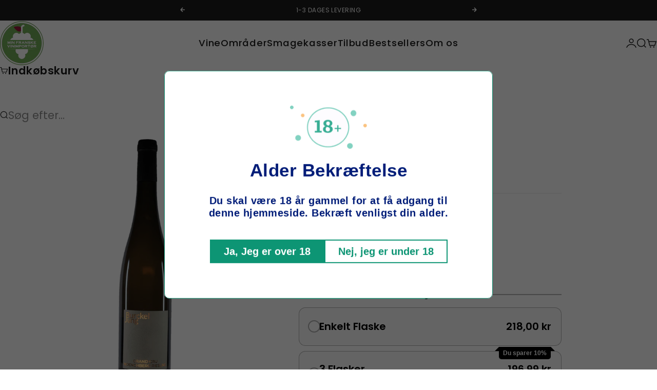

--- FILE ---
content_type: text/html; charset=utf-8
request_url: https://www.minfranskevinimportor.dk/products/grand-cru-moenchberg-riesling-aop-alsace
body_size: 50508
content:
<!doctype html>

<html lang="da" dir="ltr"> 

  <head>
    <meta name="google-site-verification" content="CzzmzqFIGC9zHYNOFkUF72B9c_wlKGtK4y5WqBbWKKI" />
 
<meta charset="utf-8">
    <meta name="viewport" content="width=device-width, initial-scale=1.0, height=device-height, minimum-scale=1.0, maximum-scale=5.0">

    <title>Grand Cru Moenchberg Riesling</title><meta name="description" content="Anmeldelse: René Langdahl: “Mergel og kalkstensmark. Pære, savlende moden pære, let stenet og røget, mindelser om Clos Ste. Hune, sgu! Burckel-Jung laver normalt vin med kant og naturtouch, det gør Trimbach ikke, og det gør mindelserne endnu mere imponerende. Ren, let cremet og mildt restsød, olieret og fed, vægtig med"><link rel="canonical" href="https://www.minfranskevinimportor.dk/products/grand-cru-moenchberg-riesling-aop-alsace"><link rel="shortcut icon" href="//www.minfranskevinimportor.dk/cdn/shop/files/Min_franske_vinimport_r_Logo.png?v=1744561729&width=96">
      <link rel="apple-touch-icon" href="//www.minfranskevinimportor.dk/cdn/shop/files/Min_franske_vinimport_r_Logo.png?v=1744561729&width=180"><link rel="preload" href="//www.minfranskevinimportor.dk/cdn/fonts/poppins/poppins_n4.0ba78fa5af9b0e1a374041b3ceaadf0a43b41362.woff2" as="font" type="font/woff2" crossorigin><meta property="og:type" content="product">
  <meta property="og:title" content="Grand Cru Moenchberg Riesling">
  <meta property="product:price:amount" content="218,00">
  <meta property="product:price:currency" content="DKK">
  <meta property="product:availability" content="out of stock"><meta property="og:image" content="http://www.minfranskevinimportor.dk/cdn/shop/files/GrandCruMoenchbergRiesling.png?v=1706755313&width=2048">
  <meta property="og:image:secure_url" content="https://www.minfranskevinimportor.dk/cdn/shop/files/GrandCruMoenchbergRiesling.png?v=1706755313&width=2048">
  <meta property="og:image:width" content="1590">
  <meta property="og:image:height" content="1590"><meta property="og:description" content="Anmeldelse: René Langdahl: “Mergel og kalkstensmark. Pære, savlende moden pære, let stenet og røget, mindelser om Clos Ste. Hune, sgu! Burckel-Jung laver normalt vin med kant og naturtouch, det gør Trimbach ikke, og det gør mindelserne endnu mere imponerende. Ren, let cremet og mildt restsød, olieret og fed, vægtig med"><meta property="og:url" content="https://www.minfranskevinimportor.dk/products/grand-cru-moenchberg-riesling-aop-alsace">
<meta property="og:site_name" content="Min Franske Vinimportør"><meta name="twitter:card" content="summary"><meta name="twitter:title" content="Grand Cru Moenchberg Riesling">
  <meta name="twitter:description" content="Anmeldelse: René Langdahl: “Mergel og kalkstensmark. Pære, savlende moden pære, let stenet og røget, mindelser om Clos Ste. Hune, sgu! Burckel-Jung laver normalt vin med kant og naturtouch, det gør Trimbach ikke, og det gør mindelserne endnu mere imponerende. Ren, let cremet og mildt restsød, olieret og fed, vægtig med alkohol og diskret frugtsødme. Der er lette petroleumsnoter i eftersmagen. Banansødme, men tro endelige ikke, at det er for meget. Den holder sig på den rigtige side af friskhedsbarometeret. Oh la la til talte flambée eller münstertærte. Vildt imponerende pris for en grand cru riesling! Ikke en basse, men kombinerer det rige og det svævende.”   94 points af WineWherEver: &quot;Biodynamisk Riesling fra den solbeskinnet og kalkholdige Moenchberg vinmark. Den står op af glasset med aromatiske toner i retning af nye gummisko, litchi frugter og liljer. Rund og fyldig i munden, alkoholvarme, moden"><meta name="twitter:image" content="https://www.minfranskevinimportor.dk/cdn/shop/files/GrandCruMoenchbergRiesling.png?crop=center&height=1200&v=1706755313&width=1200">
  <meta name="twitter:image:alt" content="Grand Cru Moenchberg Riesling - Min Franske Vinimportør"><script async crossorigin fetchpriority="high" src="/cdn/shopifycloud/importmap-polyfill/es-modules-shim.2.4.0.js"></script>
<script type="application/ld+json">{"@context":"http:\/\/schema.org\/","@id":"\/products\/grand-cru-moenchberg-riesling-aop-alsace#product","@type":"Product","brand":{"@type":"Brand","name":"Min butik"},"category":"Vin","description":"Anmeldelse: René Langdahl: “Mergel og kalkstensmark. Pære, savlende moden pære, let stenet og røget, mindelser om Clos Ste. Hune, sgu! Burckel-Jung laver normalt vin med kant og naturtouch, det gør Trimbach ikke, og det gør mindelserne endnu mere imponerende. Ren, let cremet og mildt restsød, olieret og fed, vægtig med alkohol og diskret frugtsødme. Der er lette petroleumsnoter i eftersmagen. Banansødme, men tro endelige ikke, at det er for meget. Den holder sig på den rigtige side af friskhedsbarometeret. Oh la la til talte flambée eller münstertærte. Vildt imponerende pris for en grand cru riesling! Ikke en basse, men kombinerer det rige og det svævende.”\n \n94 points af WineWherEver:\n\"Biodynamisk Riesling fra den solbeskinnet og kalkholdige Moenchberg vinmark. Den står op af glasset med aromatiske toner i retning af nye gummisko, litchi frugter og liljer. Rund og fyldig i munden, alkoholvarme, moden frugt, blommer og krydrede mangoer, som bliver skåret i skiver af en kontant syre, der skaber balance og energi. En vin med mange lag samt et kontrolleret strejf af naturpræg. Her bliver der spillet med musklerne.\"\n \nDomaine Burckel-Jung\nTradition og innovation er i fokus i hos Domaine Burckel-Jung. De holder til få kilometer fra Obernai, Strasbourg og Colmar – midt i hjertet af Gertwiller, som er en charmerende vinlandsby i Alsace. Domænet har været i familiens eje i 8 generationer siden 1802, hvor det i dag drives af sønnen David, der som vinmager har bragt økologiske principper ind i produktionen siden 2009 og biodynamik siden 2017. Sammen med sin søster fortsætter han familiens stolthed, mens forældrene stadig er aktive (selvom de påstår de er stoppet).\n \nMed 20 hektar vinmarker, dyrket 100% biodynamisk, skaber Burckel-Jung vine, der er rene, levende og fyldt med karakter. Ingen kunstige sprøjtemidler eller alverdens tilsætningsstoffer som kulturgær, enzymer, chaptalisering eller syntetiske produkter. Kun en lille mængde svovl bruges for at bevare vinen. Deres naturvine får ingen tilsat svovl. Let filtrering udføres før aftapning for at respektere vinens naturlige karakter. Alt håndhøstes og dyrkes 100% biodynamisk. Det er dette, som gør deres vine så enestående med en god friskhed og dybde. ","image":"https:\/\/www.minfranskevinimportor.dk\/cdn\/shop\/files\/GrandCruMoenchbergRiesling.png?v=1706755313\u0026width=1920","name":"Grand Cru Moenchberg Riesling","offers":{"@id":"\/products\/grand-cru-moenchberg-riesling-aop-alsace?variant=48990631919942#offer","@type":"Offer","availability":"http:\/\/schema.org\/OutOfStock","price":"218.00","priceCurrency":"DKK","url":"https:\/\/www.minfranskevinimportor.dk\/products\/grand-cru-moenchberg-riesling-aop-alsace?variant=48990631919942"},"sku":"51","url":"https:\/\/www.minfranskevinimportor.dk\/products\/grand-cru-moenchberg-riesling-aop-alsace"}</script><script type="application/ld+json">
  {
    "@context": "https://schema.org",
    "@type": "BreadcrumbList",
    "itemListElement": [{
        "@type": "ListItem",
        "position": 1,
        "name": "Startside",
        "item": "https://www.minfranskevinimportor.dk"
      },{
            "@type": "ListItem",
            "position": 2,
            "name": "Grand Cru Moenchberg Riesling",
            "item": "https://www.minfranskevinimportor.dk/products/grand-cru-moenchberg-riesling-aop-alsace"
          }]
  }
</script><style>@font-face {
  font-family: Poppins;
  font-weight: 400;
  font-style: normal;
  font-display: fallback;
  src: url("//www.minfranskevinimportor.dk/cdn/fonts/poppins/poppins_n4.0ba78fa5af9b0e1a374041b3ceaadf0a43b41362.woff2") format("woff2"),
       url("//www.minfranskevinimportor.dk/cdn/fonts/poppins/poppins_n4.214741a72ff2596839fc9760ee7a770386cf16ca.woff") format("woff");
}
@font-face {
  font-family: Poppins;
  font-weight: 400;
  font-style: italic;
  font-display: fallback;
  src: url("//www.minfranskevinimportor.dk/cdn/fonts/poppins/poppins_i4.846ad1e22474f856bd6b81ba4585a60799a9f5d2.woff2") format("woff2"),
       url("//www.minfranskevinimportor.dk/cdn/fonts/poppins/poppins_i4.56b43284e8b52fc64c1fd271f289a39e8477e9ec.woff") format("woff");
}
@font-face {
  font-family: Poppins;
  font-weight: 400;
  font-style: normal;
  font-display: fallback;
  src: url("//www.minfranskevinimportor.dk/cdn/fonts/poppins/poppins_n4.0ba78fa5af9b0e1a374041b3ceaadf0a43b41362.woff2") format("woff2"),
       url("//www.minfranskevinimportor.dk/cdn/fonts/poppins/poppins_n4.214741a72ff2596839fc9760ee7a770386cf16ca.woff") format("woff");
}
@font-face {
  font-family: Poppins;
  font-weight: 400;
  font-style: italic;
  font-display: fallback;
  src: url("//www.minfranskevinimportor.dk/cdn/fonts/poppins/poppins_i4.846ad1e22474f856bd6b81ba4585a60799a9f5d2.woff2") format("woff2"),
       url("//www.minfranskevinimportor.dk/cdn/fonts/poppins/poppins_i4.56b43284e8b52fc64c1fd271f289a39e8477e9ec.woff") format("woff");
}
@font-face {
  font-family: Poppins;
  font-weight: 500;
  font-style: normal;
  font-display: fallback;
  src: url("//www.minfranskevinimportor.dk/cdn/fonts/poppins/poppins_n5.ad5b4b72b59a00358afc706450c864c3c8323842.woff2") format("woff2"),
       url("//www.minfranskevinimportor.dk/cdn/fonts/poppins/poppins_n5.33757fdf985af2d24b32fcd84c9a09224d4b2c39.woff") format("woff");
}
@font-face {
  font-family: Poppins;
  font-weight: 600;
  font-style: normal;
  font-display: fallback;
  src: url("//www.minfranskevinimportor.dk/cdn/fonts/poppins/poppins_n6.aa29d4918bc243723d56b59572e18228ed0786f6.woff2") format("woff2"),
       url("//www.minfranskevinimportor.dk/cdn/fonts/poppins/poppins_n6.5f815d845fe073750885d5b7e619ee00e8111208.woff") format("woff");
}
@font-face {
  font-family: Poppins;
  font-weight: 600;
  font-style: italic;
  font-display: fallback;
  src: url("//www.minfranskevinimportor.dk/cdn/fonts/poppins/poppins_i6.bb8044d6203f492888d626dafda3c2999253e8e9.woff2") format("woff2"),
       url("//www.minfranskevinimportor.dk/cdn/fonts/poppins/poppins_i6.e233dec1a61b1e7dead9f920159eda42280a02c3.woff") format("woff");
}
:root {
    /* Container */
    --container-max-width: 100%;
    --container-gutter: 1.25rem;

    /* Spacing */
    --section-vertical-spacing: 3rem;
    --section-stack-row-gap: 2rem;

    /* Form settings */
    --form-gap: 1rem; /* Gap between fieldset and submit button */
    --fieldset-gap: 0.5rem; /* Gap between each form input within a fieldset */
    --form-control-gap: 0.5rem; /* Gap between input and label (ignored for floating label) */
    --checkbox-control-gap: 0.75rem; /* Horizontal gap between checkbox and its associated label */
    --input-padding-block: 0.65rem; /* Vertical padding for input, textarea and native select */
    --input-padding-inline: 1rem; /* Horizontal padding for input, textarea and native select */
    --checkbox-size: 0.875rem; /* Size (width and height) for checkbox */

    /* Product listing gaps */
    --product-list-column-gap: 0.5rem;
    --product-list-padding-inline: clamp(0px, var(--product-list-column-gap) , min(1.75rem, var(--product-list-column-gap)));--product-list-row-gap: 2rem;/* Other sizes */
    --header-group-height: calc(var(--announcement-bar-height, 0px) + var(--countdown-condensed-height, 0px) + var(--header-height, 0px));
    --sticky-area-height: calc(var(--announcement-bar-is-sticky, 0) * var(--announcement-bar-height, 0px) + var(--header-is-sticky, 0) * var(--header-height, 0px));
    --sticky-offset: calc(var(--announcement-bar-is-sticky, 0) * var(--announcement-bar-height, 0px) + var(--header-is-sticky, 0) * var(--header-is-visible, 1) * var(--header-height, 0px));

    /* RTL support */
    --transform-logical-flip: 1;
    --transform-origin-start: left;
    --transform-origin-end: right;

    /**
     * ---------------------------------------------------------------------
     * TYPOGRAPHY
     * ---------------------------------------------------------------------
     */

    /* Font properties */
    --subheading-font-family: Poppins, sans-serif;
    --subheading-font-weight: 400;
    --subheading-font-style: normal;
    --subheading-font-size: 0.75rem;
    --subheading-text-transform: none;
    --subheading-letter-spacing: 0.04em;
    --heading-font-family: "New York", Iowan Old Style, Apple Garamond, Baskerville, Times New Roman, Droid Serif, Times, Source Serif Pro, serif, Apple Color Emoji, Segoe UI Emoji, Segoe UI Symbol;
    --heading-font-weight: 400;
    --heading-font-style: normal;
    --heading-text-transform: none;
    --heading-letter-spacing: -0.05em;
    --heading-line-height: 0.9;
    --heading-italic-font-family: Helvetica, Arial, sans-serif;
    --heading-italic-font-weight: 400;
    --heading-italic-font-size-multiplier: 0%;
    --text-font-family: Poppins, sans-serif;
    --text-font-weight: 400;
    --text-font-style: normal;
    --text-transform: none;
    --text-letter-spacing: 0.04em;
    --text-line-height: 1.4;
    --text-font-medium-weight: 500;
    --text-font-bold-weight: 600;
    --button-font: var(--heading-font-style) 500 var(--button-font-size) / normal var(--heading-font-family);
    --button-text-transform: uppercase;
    --button-letter-spacing: 0.0em;

    /* Font sizes */--text-heading-size-factor: 1.2;
    --text-display-xl: max(0.75rem, clamp(3.5rem, 1.9223rem + 6.7314vw, 10rem) * var(--text-heading-size-factor));
    --text-display-l: max(0.75rem, clamp(3.375rem, 2.1311rem + 5.3074vw, 8.5rem) * var(--text-heading-size-factor));
    --text-display-m: max(0.75rem, clamp(3.25rem, 2.3701rem + 3.7540vw, 6.875rem) * var(--text-heading-size-factor));
    --text-h1: max(0.75rem, clamp(3rem, 2.3325rem + 2.8479vw, 5.75rem) * var(--text-heading-size-factor));
    --text-h2: max(0.75rem, clamp(2.5rem, 1.9539rem + 2.3301vw, 4.75rem) * var(--text-heading-size-factor));
    --text-h3: max(0.75rem, clamp(2rem, 1.6359rem + 1.5534vw, 3.5rem) * var(--text-heading-size-factor));
    --text-h4: max(0.75rem, clamp(1.75rem, 1.4466rem + 1.2945vw, 3rem) * var(--text-heading-size-factor));
    --text-h5: max(0.75rem, clamp(1.375rem, 1.2233rem + 0.6472vw, 2rem) * var(--text-heading-size-factor));
    --text-h6: max(0.75rem, clamp(1.1875rem, 1.1117rem + 0.3236vw, 1.5rem) * var(--text-heading-size-factor));
    --text-h7: max(0.75rem, clamp(1rem, 0.9545rem + 0.1942vw, 1.1875rem) * var(--text-heading-size-factor));
    --text-xs: 0.6875rem;
    --text-sm: 0.75rem;
    --text-base: 0.75rem;
    --text-lg: 0.9375rem;
    --button-font-size: 0.6875rem;

    /* Rounded variables (used for border radius) */
    --rounded-full: 9999px;
    --subheading-border-radius: 0.0rem;
    --button-border-radius: 0.0rem;
    --input-border-radius: 0.0rem;

    /* Product card variables */
    --product-card-row-count: 2;

    /**
     * ---------------------------------------------------------------------
     * OTHER
     * ---------------------------------------------------------------------
     */

    --icon-stroke-width: 1.2px;
    --quotation-mark-svg: url('data:image/svg+xml,<svg xmlns="http://www.w3.org/2000/svg" focusable="false" width="62" fill="none" viewBox="0 0 62 57"><path fill="%23000" d="M.79 31.904 11.924.816h12.296l-8.12 31.088h7.888V56.96H.79V31.904Zm37.351 0L49.277.816h12.064l-8.12 31.088h7.888V56.96H38.141V31.904Z" /></svg>');
  }

  [dir="rtl"]:root {
    /* RTL support */
    --transform-logical-flip: -1;
    --transform-origin-start: right;
    --transform-origin-end: left;
  }

  @media screen and (min-width: 700px) {
    :root {
      --text-xs: 0.6875rem;
      --text-sm: 0.75rem;
      --text-base: 0.75rem;
      --text-lg: 0.9375rem;
      --subheading-font-size: 0.8125rem;

      /* Spacing */
      --container-gutter: 2rem;

      /* Form settings */
      --form-gap: 1.25rem; /* Gap between fieldset and submit button */
      --fieldset-gap: 0.75rem; /* Gap between each form input within a fieldset */
      --input-padding-block: 0.75rem; /* Vertical padding for input, textarea and native select */

      /* Font sizes */
      --button-font-size: 0.75rem;

      /* Product listing gaps */--product-list-column-gap: 1.75rem;
        --product-list-row-gap: 3rem;}
  }

  @media screen and (min-width: 1000px) {
    :root {
      /* Spacing settings */
      --section-vertical-spacing: 4.5rem;
      --section-stack-row-gap: 3rem;
    }
  }

  @media screen and (min-width: 1399px) {
    :root {
      /* Spacing settings */
      --section-vertical-spacing: 5.5rem;
      --container-gutter: 3rem;
    }
  }

  /**
   * ---------------------------------------------------------------------
   * COLORS
   * ---------------------------------------------------------------------
   */

  :root {--page-overlay: 0 0 0 / 0.4;
    --dialog-backdrop-blur: 12px;

    /* Status colors */
    --success-background: 227 240 232;
    --success-text: 22 131 66;
    --warning-background: 253 241 224;
    --warning-text: 237 138 0;
    --error-background: 251 224 224;
    --error-text: 224 0 0;

    /* Product colors */
    --on-sale-text: 250 63 63;
    --on-sale-badge-background: 250 63 63;
    --on-sale-badge-text: 255 255 255;
    --sold-out-badge-background: 28 28 28;
    --sold-out-badge-text: 255 255 255;
    --custom-badge-background: 224 72 55;
    --custom-badge-text: 255 255 255;
    --star-color: 0 85 255;
  }.color-scheme--scheme-1 {
      --accent: 28 28 28;
      --background: 255 255 255;
      --background-gradient: ;
      --background-secondary: 245 245 245;
      --has-transparent-background: 0;
      --has-filled-background: 1;
      --text-color: 28 28 28;--border-color: 232 232 232;/* Subheading colors */--subheading-background: 0 0 0 / 0.0;
      --subheading-border: none;
      --subheading-text-color: 28 28 28;
      --subheading-has-padding: 0;

      /* Heading highlight */
      --heading-highlight-accent-color: 28 28 28;
      --heading-highlight-text-color: 255 255 255;

      /* Button colors */
      --button-background-primary: 28 28 28;
      --button-text-primary: 255 255 255;

      /* Form inputs */
      --input-background: 255 255 255;
      --input-text-color: 28 28 28;
      --input-text-transform: uppercase;
    }.shopify-section:has(> .color-scheme--scheme-1) + .shopify-section:has(> .color-scheme--scheme-1) {
          --section-has-same-background-as-previous-section: 1;
        }.color-scheme--scheme-2 {
      --accent: 255 255 255;
      --background: 28 28 28;
      --background-gradient: ;
      --background-secondary: 236 235 233;
      --has-transparent-background: 0;
      --has-filled-background: 1;
      --text-color: 255 255 255;--border-color: 51 51 51;/* Subheading colors */--subheading-background: 0 0 0 / 0.0;
      --subheading-border: none;
      --subheading-text-color: 255 255 255;
      --subheading-has-padding: 0;

      /* Heading highlight */
      --heading-highlight-accent-color: 255 255 255;
      --heading-highlight-text-color: 0 0 0;

      /* Button colors */
      --button-background-primary: 255 255 255;
      --button-text-primary: 0 0 0;

      /* Form inputs */
      --input-background: 255 255 255;
      --input-text-color: 28 28 28;
      --input-text-transform: uppercase;
    }.shopify-section:has(> .color-scheme--scheme-2) + .shopify-section:has(> .color-scheme--scheme-2) {
          --section-has-same-background-as-previous-section: 1;
        }.color-scheme--scheme-3 {
      --accent: 255 255 255;
      --background: 0 0 0 / 0;
      --background-gradient: ;
      --background-secondary: 240 240 240;
      --has-transparent-background: 1;
      --has-filled-background: 0;
      --text-color: 255 255 255;--border-color: 255 255 255 / 0.6;/* Subheading colors */--subheading-background: 0 0 0 / 0.0;
      --subheading-border: none;
      --subheading-text-color: 255 255 255;
      --subheading-has-padding: 0;

      /* Heading highlight */
      --heading-highlight-accent-color: 3 3 5;
      --heading-highlight-text-color: 255 255 255;

      /* Button colors */
      --button-background-primary: 255 255 255;
      --button-text-primary: 8 9 18;

      /* Form inputs */
      --input-background: 255 255 255;
      --input-text-color: 3 3 5;
      --input-text-transform: uppercase;
    }.shopify-section:has(> .color-scheme--scheme-3) + .shopify-section:has(> .color-scheme--scheme-3) {
          --section-has-same-background-as-previous-section: 1;
        }.color-scheme--scheme-4 {
      --accent: 28 28 28;
      --background: 244 246 248;
      --background-gradient: ;
      --background-secondary: 255 255 255;
      --has-transparent-background: 0;
      --has-filled-background: 1;
      --text-color: 28 28 28;--border-color: 222 224 226;/* Subheading colors */--subheading-background: 0 0 0 / 0.0;
      --subheading-border: none;
      --subheading-text-color: 28 28 28;
      --subheading-has-padding: 0;

      /* Heading highlight */
      --heading-highlight-accent-color: 28 28 28;
      --heading-highlight-text-color: 255 255 255;

      /* Button colors */
      --button-background-primary: 28 28 28;
      --button-text-primary: 255 255 255;

      /* Form inputs */
      --input-background: 255 255 255;
      --input-text-color: 28 28 28;
      --input-text-transform: uppercase;
    }.shopify-section:has(> .color-scheme--scheme-4) + .shopify-section:has(> .color-scheme--scheme-4) {
          --section-has-same-background-as-previous-section: 1;
        }.color-scheme--scheme-5 {
      --accent: 28 28 28;
      --background: 255 255 255;
      --background-gradient: linear-gradient(310deg, rgba(255, 205, 0, 1), rgba(229, 184, 0, 1) 100%);
      --background-secondary: 245 245 245;
      --has-transparent-background: 0;
      --has-filled-background: 1;
      --text-color: 28 28 28;--border-color: 28 28 28 / 0.1;/* Subheading colors */--subheading-background: 0 0 0 / 0.0;
      --subheading-border: none;
      --subheading-text-color: 28 28 28;
      --subheading-has-padding: 0;

      /* Heading highlight */
      --heading-highlight-accent-color: 28 28 28;
      --heading-highlight-text-color: 255 255 255;

      /* Button colors */
      --button-background-primary: 28 28 28;
      --button-text-primary: 255 255 255;

      /* Form inputs */
      --input-background: 255 255 255;
      --input-text-color: 28 28 28;
      --input-text-transform: uppercase;
    }.shopify-section:has(> .color-scheme--scheme-5) + .shopify-section:has(> .color-scheme--scheme-5) {
          --section-has-same-background-as-previous-section: 1;
        }.color-scheme--scheme-6 {
      --accent: 28 28 28;
      --background: 64 67 61;
      --background-gradient: ;
      --background-secondary: 245 245 245;
      --has-transparent-background: 0;
      --has-filled-background: 1;
      --text-color: 255 255 255;--border-color: 83 86 80;/* Subheading colors */--subheading-background: 0 0 0 / 0.0;
      --subheading-border: none;
      --subheading-text-color: 255 255 255;
      --subheading-has-padding: 0;

      /* Heading highlight */
      --heading-highlight-accent-color: 28 28 28;
      --heading-highlight-text-color: 255 255 255;

      /* Button colors */
      --button-background-primary: 28 28 28;
      --button-text-primary: 255 255 255;

      /* Form inputs */
      --input-background: 255 255 255;
      --input-text-color: 28 28 28;
      --input-text-transform: uppercase;
    }.shopify-section:has(> .color-scheme--scheme-6) + .shopify-section:has(> .color-scheme--scheme-6) {
          --section-has-same-background-as-previous-section: 1;
        }.color-scheme--scheme-7 {
      --accent: 28 28 28;
      --background: 115 105 96;
      --background-gradient: ;
      --background-secondary: 245 245 245;
      --has-transparent-background: 0;
      --has-filled-background: 1;
      --text-color: 255 255 255;--border-color: 129 120 112;/* Subheading colors */--subheading-background: 0 0 0 / 0.0;
      --subheading-border: none;
      --subheading-text-color: 255 255 255;
      --subheading-has-padding: 0;

      /* Heading highlight */
      --heading-highlight-accent-color: 28 28 28;
      --heading-highlight-text-color: 255 255 255;

      /* Button colors */
      --button-background-primary: 28 28 28;
      --button-text-primary: 255 255 255;

      /* Form inputs */
      --input-background: 255 255 255;
      --input-text-color: 28 28 28;
      --input-text-transform: uppercase;
    }.shopify-section:has(> .color-scheme--scheme-7) + .shopify-section:has(> .color-scheme--scheme-7) {
          --section-has-same-background-as-previous-section: 1;
        }.color-scheme--scheme-668cec41-d6bb-44b8-a603-3002d2f6ceb1 {
      --accent: 255 255 255;
      --background: 178 172 136;
      --background-gradient: ;
      --background-secondary: 245 245 245;
      --has-transparent-background: 0;
      --has-filled-background: 1;
      --text-color: 255 255 255;--border-color: 186 180 148;/* Subheading colors */--subheading-background: 0 0 0 / 0.0;
      --subheading-border: none;
      --subheading-text-color: 28 28 28;
      --subheading-has-padding: 0;

      /* Heading highlight */
      --heading-highlight-accent-color: 255 255 255;
      --heading-highlight-text-color: 28 28 28;

      /* Button colors */
      --button-background-primary: 255 255 255;
      --button-text-primary: 28 28 28;

      /* Form inputs */
      --input-background: 255 255 255;
      --input-text-color: 28 28 28;
      --input-text-transform: uppercase;
    }.shopify-section:has(> .color-scheme--scheme-668cec41-d6bb-44b8-a603-3002d2f6ceb1) + .shopify-section:has(> .color-scheme--scheme-668cec41-d6bb-44b8-a603-3002d2f6ceb1) {
          --section-has-same-background-as-previous-section: 1;
        }.color-scheme--scheme-3d9f93ad-6013-430b-a43e-0d88309e8d6b {
      --accent: 28 28 28;
      --background: 210 71 8;
      --background-gradient: ;
      --background-secondary: 245 245 245;
      --has-transparent-background: 0;
      --has-filled-background: 1;
      --text-color: 255 255 255;--border-color: 215 89 33;/* Subheading colors */--subheading-background: 0 0 0 / 0.0;
      --subheading-border: none;
      --subheading-text-color: 28 28 28;
      --subheading-has-padding: 0;

      /* Heading highlight */
      --heading-highlight-accent-color: 255 255 255;
      --heading-highlight-text-color: 0 0 0;

      /* Button colors */
      --button-background-primary: 28 28 28;
      --button-text-primary: 255 255 255;

      /* Form inputs */
      --input-background: 255 255 255;
      --input-text-color: 28 28 28;
      --input-text-transform: uppercase;
    }.shopify-section:has(> .color-scheme--scheme-3d9f93ad-6013-430b-a43e-0d88309e8d6b) + .shopify-section:has(> .color-scheme--scheme-3d9f93ad-6013-430b-a43e-0d88309e8d6b) {
          --section-has-same-background-as-previous-section: 1;
        }</style>
<script>
  // This allows to expose several variables to the global scope, to be used in scripts
  window.themeVariables = {
    settings: {
      pageType: "product",
      moneyFormat: "{{amount_with_comma_separator}} kr",
      moneyWithCurrencyFormat: "{{amount_with_comma_separator}} DKK",
      currencyCodeEnabled: false,
      cartType: "drawer",
      showHeadingEffectAnimation: true,
      staggerProducts: true
    },

    strings: {
      addedToCart: "{{product_title}} blev tilføjet til kurven",
      closeGallery: "Luk gallery",
      zoomGallery: "Zoom",
      errorGallery: "Billede kunne ikke indlæses",
      shippingEstimatorNoResults: "Beklager, vi sender ikke til din adresse.",
      shippingEstimatorOneResult: "Der er én leveringspris for din adresse:",
      shippingEstimatorMultipleResults: "Der er flere leveringspriser for din adresse:",
      shippingEstimatorError: "Der opstod en eller flere fejl under hentning af leveringspriser:",
      next: "Næste",
      previous: "Forrige"
    },

    mediaQueries: {
      'sm': 'screen and (min-width: 700px)',
      'md': 'screen and (min-width: 1000px)',
      'lg': 'screen and (min-width: 1150px)',
      'xl': 'screen and (min-width: 1400px)',
      '2xl': 'screen and (min-width: 1600px)',
      'sm-max': 'screen and (max-width: 699px)',
      'md-max': 'screen and (max-width: 999px)',
      'lg-max': 'screen and (max-width: 1149px)',
      'xl-max': 'screen and (max-width: 1399px)',
      '2xl-max': 'screen and (max-width: 1599px)',
      'motion-safe': '(prefers-reduced-motion: no-preference)',
      'motion-reduce': '(prefers-reduced-motion: reduce)',
      'supports-hover': 'screen and (pointer: fine)',
      'supports-touch': 'screen and (pointer: coarse)'
    }
  };</script><script type="importmap">{
        "imports": {
          "vendor": "//www.minfranskevinimportor.dk/cdn/shop/t/26/assets/vendor.min.js?v=149317703429685268631761036312",
          "theme": "//www.minfranskevinimportor.dk/cdn/shop/t/26/assets/theme.js?v=55209045798553801341761036312",
          "photoswipe": "//www.minfranskevinimportor.dk/cdn/shop/t/26/assets/photoswipe.min.js?v=13374349288281597431761036312"
        }
      }
    </script>

    <script type="module" src="//www.minfranskevinimportor.dk/cdn/shop/t/26/assets/vendor.min.js?v=149317703429685268631761036312"></script>
    <script type="module" src="//www.minfranskevinimportor.dk/cdn/shop/t/26/assets/theme.js?v=55209045798553801341761036312"></script>

    <script>window.performance && window.performance.mark && window.performance.mark('shopify.content_for_header.start');</script><meta name="facebook-domain-verification" content="c8dj0a1bwupzs4fuqzt6o6icmv7ofs">
<meta name="google-site-verification" content="br7JqgboPDFJnrQN12tzJvTmeiFmfsulai5PfHShwQ4">
<meta id="shopify-digital-wallet" name="shopify-digital-wallet" content="/80367780166/digital_wallets/dialog">
<link rel="alternate" type="application/json+oembed" href="https://www.minfranskevinimportor.dk/products/grand-cru-moenchberg-riesling-aop-alsace.oembed">
<script async="async" src="/checkouts/internal/preloads.js?locale=da-DK"></script>
<script id="shopify-features" type="application/json">{"accessToken":"8d5269c1b5396256f3a9f6756371c751","betas":["rich-media-storefront-analytics"],"domain":"www.minfranskevinimportor.dk","predictiveSearch":true,"shopId":80367780166,"locale":"da"}</script>
<script>var Shopify = Shopify || {};
Shopify.shop = "7c7861-2.myshopify.com";
Shopify.locale = "da";
Shopify.currency = {"active":"DKK","rate":"1.0"};
Shopify.country = "DK";
Shopify.theme = {"name":"(Kurv ændringer) | STRETCH","id":184440160582,"schema_name":"Stretch","schema_version":"1.4.1","theme_store_id":null,"role":"main"};
Shopify.theme.handle = "null";
Shopify.theme.style = {"id":null,"handle":null};
Shopify.cdnHost = "www.minfranskevinimportor.dk/cdn";
Shopify.routes = Shopify.routes || {};
Shopify.routes.root = "/";</script>
<script type="module">!function(o){(o.Shopify=o.Shopify||{}).modules=!0}(window);</script>
<script>!function(o){function n(){var o=[];function n(){o.push(Array.prototype.slice.apply(arguments))}return n.q=o,n}var t=o.Shopify=o.Shopify||{};t.loadFeatures=n(),t.autoloadFeatures=n()}(window);</script>
<script id="shop-js-analytics" type="application/json">{"pageType":"product"}</script>
<script defer="defer" async type="module" src="//www.minfranskevinimportor.dk/cdn/shopifycloud/shop-js/modules/v2/client.init-shop-cart-sync_DCvV3KX5.da.esm.js"></script>
<script defer="defer" async type="module" src="//www.minfranskevinimportor.dk/cdn/shopifycloud/shop-js/modules/v2/chunk.common_DIrl18zW.esm.js"></script>
<script type="module">
  await import("//www.minfranskevinimportor.dk/cdn/shopifycloud/shop-js/modules/v2/client.init-shop-cart-sync_DCvV3KX5.da.esm.js");
await import("//www.minfranskevinimportor.dk/cdn/shopifycloud/shop-js/modules/v2/chunk.common_DIrl18zW.esm.js");

  window.Shopify.SignInWithShop?.initShopCartSync?.({"fedCMEnabled":true,"windoidEnabled":true});

</script>
<script>(function() {
  var isLoaded = false;
  function asyncLoad() {
    if (isLoaded) return;
    isLoaded = true;
    var urls = ["https:\/\/ecommplugins-scripts.trustpilot.com\/v2.1\/js\/header.min.js?settings=eyJrZXkiOiJXa1JYUkViV2dpQnVUS0dsIn0=\u0026v=2.5\u0026shop=7c7861-2.myshopify.com","https:\/\/ecommplugins-trustboxsettings.trustpilot.com\/7c7861-2.myshopify.com.js?settings=1716536966069\u0026shop=7c7861-2.myshopify.com","https:\/\/av.good-apps.co\/storage\/js\/good_apps_timer-7c7861-2.myshopify.com.js?ver=69\u0026shop=7c7861-2.myshopify.com"];
    for (var i = 0; i < urls.length; i++) {
      var s = document.createElement('script');
      s.type = 'text/javascript';
      s.async = true;
      s.src = urls[i];
      var x = document.getElementsByTagName('script')[0];
      x.parentNode.insertBefore(s, x);
    }
  };
  if(window.attachEvent) {
    window.attachEvent('onload', asyncLoad);
  } else {
    window.addEventListener('load', asyncLoad, false);
  }
})();</script>
<script id="__st">var __st={"a":80367780166,"offset":3600,"reqid":"208d7b01-12cd-4d82-8466-08ebe3749b00-1768983877","pageurl":"www.minfranskevinimportor.dk\/products\/grand-cru-moenchberg-riesling-aop-alsace","u":"a995df186572","p":"product","rtyp":"product","rid":8742590480710};</script>
<script>window.ShopifyPaypalV4VisibilityTracking = true;</script>
<script id="captcha-bootstrap">!function(){'use strict';const t='contact',e='account',n='new_comment',o=[[t,t],['blogs',n],['comments',n],[t,'customer']],c=[[e,'customer_login'],[e,'guest_login'],[e,'recover_customer_password'],[e,'create_customer']],r=t=>t.map((([t,e])=>`form[action*='/${t}']:not([data-nocaptcha='true']) input[name='form_type'][value='${e}']`)).join(','),a=t=>()=>t?[...document.querySelectorAll(t)].map((t=>t.form)):[];function s(){const t=[...o],e=r(t);return a(e)}const i='password',u='form_key',d=['recaptcha-v3-token','g-recaptcha-response','h-captcha-response',i],f=()=>{try{return window.sessionStorage}catch{return}},m='__shopify_v',_=t=>t.elements[u];function p(t,e,n=!1){try{const o=window.sessionStorage,c=JSON.parse(o.getItem(e)),{data:r}=function(t){const{data:e,action:n}=t;return t[m]||n?{data:e,action:n}:{data:t,action:n}}(c);for(const[e,n]of Object.entries(r))t.elements[e]&&(t.elements[e].value=n);n&&o.removeItem(e)}catch(o){console.error('form repopulation failed',{error:o})}}const l='form_type',E='cptcha';function T(t){t.dataset[E]=!0}const w=window,h=w.document,L='Shopify',v='ce_forms',y='captcha';let A=!1;((t,e)=>{const n=(g='f06e6c50-85a8-45c8-87d0-21a2b65856fe',I='https://cdn.shopify.com/shopifycloud/storefront-forms-hcaptcha/ce_storefront_forms_captcha_hcaptcha.v1.5.2.iife.js',D={infoText:'Beskyttet af hCaptcha',privacyText:'Beskyttelse af persondata',termsText:'Vilkår'},(t,e,n)=>{const o=w[L][v],c=o.bindForm;if(c)return c(t,g,e,D).then(n);var r;o.q.push([[t,g,e,D],n]),r=I,A||(h.body.append(Object.assign(h.createElement('script'),{id:'captcha-provider',async:!0,src:r})),A=!0)});var g,I,D;w[L]=w[L]||{},w[L][v]=w[L][v]||{},w[L][v].q=[],w[L][y]=w[L][y]||{},w[L][y].protect=function(t,e){n(t,void 0,e),T(t)},Object.freeze(w[L][y]),function(t,e,n,w,h,L){const[v,y,A,g]=function(t,e,n){const i=e?o:[],u=t?c:[],d=[...i,...u],f=r(d),m=r(i),_=r(d.filter((([t,e])=>n.includes(e))));return[a(f),a(m),a(_),s()]}(w,h,L),I=t=>{const e=t.target;return e instanceof HTMLFormElement?e:e&&e.form},D=t=>v().includes(t);t.addEventListener('submit',(t=>{const e=I(t);if(!e)return;const n=D(e)&&!e.dataset.hcaptchaBound&&!e.dataset.recaptchaBound,o=_(e),c=g().includes(e)&&(!o||!o.value);(n||c)&&t.preventDefault(),c&&!n&&(function(t){try{if(!f())return;!function(t){const e=f();if(!e)return;const n=_(t);if(!n)return;const o=n.value;o&&e.removeItem(o)}(t);const e=Array.from(Array(32),(()=>Math.random().toString(36)[2])).join('');!function(t,e){_(t)||t.append(Object.assign(document.createElement('input'),{type:'hidden',name:u})),t.elements[u].value=e}(t,e),function(t,e){const n=f();if(!n)return;const o=[...t.querySelectorAll(`input[type='${i}']`)].map((({name:t})=>t)),c=[...d,...o],r={};for(const[a,s]of new FormData(t).entries())c.includes(a)||(r[a]=s);n.setItem(e,JSON.stringify({[m]:1,action:t.action,data:r}))}(t,e)}catch(e){console.error('failed to persist form',e)}}(e),e.submit())}));const S=(t,e)=>{t&&!t.dataset[E]&&(n(t,e.some((e=>e===t))),T(t))};for(const o of['focusin','change'])t.addEventListener(o,(t=>{const e=I(t);D(e)&&S(e,y())}));const B=e.get('form_key'),M=e.get(l),P=B&&M;t.addEventListener('DOMContentLoaded',(()=>{const t=y();if(P)for(const e of t)e.elements[l].value===M&&p(e,B);[...new Set([...A(),...v().filter((t=>'true'===t.dataset.shopifyCaptcha))])].forEach((e=>S(e,t)))}))}(h,new URLSearchParams(w.location.search),n,t,e,['guest_login'])})(!0,!0)}();</script>
<script integrity="sha256-4kQ18oKyAcykRKYeNunJcIwy7WH5gtpwJnB7kiuLZ1E=" data-source-attribution="shopify.loadfeatures" defer="defer" src="//www.minfranskevinimportor.dk/cdn/shopifycloud/storefront/assets/storefront/load_feature-a0a9edcb.js" crossorigin="anonymous"></script>
<script data-source-attribution="shopify.dynamic_checkout.dynamic.init">var Shopify=Shopify||{};Shopify.PaymentButton=Shopify.PaymentButton||{isStorefrontPortableWallets:!0,init:function(){window.Shopify.PaymentButton.init=function(){};var t=document.createElement("script");t.src="https://www.minfranskevinimportor.dk/cdn/shopifycloud/portable-wallets/latest/portable-wallets.da.js",t.type="module",document.head.appendChild(t)}};
</script>
<script data-source-attribution="shopify.dynamic_checkout.buyer_consent">
  function portableWalletsHideBuyerConsent(e){var t=document.getElementById("shopify-buyer-consent"),n=document.getElementById("shopify-subscription-policy-button");t&&n&&(t.classList.add("hidden"),t.setAttribute("aria-hidden","true"),n.removeEventListener("click",e))}function portableWalletsShowBuyerConsent(e){var t=document.getElementById("shopify-buyer-consent"),n=document.getElementById("shopify-subscription-policy-button");t&&n&&(t.classList.remove("hidden"),t.removeAttribute("aria-hidden"),n.addEventListener("click",e))}window.Shopify?.PaymentButton&&(window.Shopify.PaymentButton.hideBuyerConsent=portableWalletsHideBuyerConsent,window.Shopify.PaymentButton.showBuyerConsent=portableWalletsShowBuyerConsent);
</script>
<script data-source-attribution="shopify.dynamic_checkout.cart.bootstrap">document.addEventListener("DOMContentLoaded",(function(){function t(){return document.querySelector("shopify-accelerated-checkout-cart, shopify-accelerated-checkout")}if(t())Shopify.PaymentButton.init();else{new MutationObserver((function(e,n){t()&&(Shopify.PaymentButton.init(),n.disconnect())})).observe(document.body,{childList:!0,subtree:!0})}}));
</script>
<script id='scb4127' type='text/javascript' async='' src='https://www.minfranskevinimportor.dk/cdn/shopifycloud/privacy-banner/storefront-banner.js'></script>
<script>window.performance && window.performance.mark && window.performance.mark('shopify.content_for_header.end');</script>
<link href="//www.minfranskevinimportor.dk/cdn/shop/t/26/assets/theme.css?v=31763428179239490421761570543" rel="stylesheet" type="text/css" media="all" /><!-- BEGIN app block: shopify://apps/mitid-verification/blocks/app/88c792c0-f4a2-4243-b060-66cb520fc2ac -->
  <!-- BEGIN app snippet: mitid-app --><script>
  window.elsmitid = {
    settings: {"tag16":"16+","tag18":"18+","tagNotVerify":"age_not_verification","showCheckbox":false,"invertMode":true,"shopId":"68b55fb3a7c7e144950f1315","domain":"7c7861-2.myshopify.com","apiHost":"https://sh.bewise.dk","mitIdToken":"4e02ab57-d5b3-43ec-a31a-3689fe697e10","mitIdName":"7c7861-2","checkoutBtnSelector":"[name=\"checkout\"]","termsAndConditionsCheckboxSelector":"","invalidVerificationMessage":"Verifikationsprocessen mislykkedes","checkoutErrorMessage":"Et eller flere produkter i din kurv har aldersbegrænsning","isPaid":true},
    
    cart: {
      items: []
    },
  }
</script>
<!-- END app snippet -->
  <!-- BEGIN app snippet: mitid-app-cart --><!-- END app snippet -->
  <script defer src="https://cdn.shopify.com/extensions/019ac63d-66af-75ae-848d-5dcaac802712/storefront-28/assets/mitid-app.js"></script>




<!-- END app block --><!-- BEGIN app block: shopify://apps/klaviyo-email-marketing-sms/blocks/klaviyo-onsite-embed/2632fe16-c075-4321-a88b-50b567f42507 -->












  <script async src="https://static.klaviyo.com/onsite/js/X9EUCk/klaviyo.js?company_id=X9EUCk"></script>
  <script>!function(){if(!window.klaviyo){window._klOnsite=window._klOnsite||[];try{window.klaviyo=new Proxy({},{get:function(n,i){return"push"===i?function(){var n;(n=window._klOnsite).push.apply(n,arguments)}:function(){for(var n=arguments.length,o=new Array(n),w=0;w<n;w++)o[w]=arguments[w];var t="function"==typeof o[o.length-1]?o.pop():void 0,e=new Promise((function(n){window._klOnsite.push([i].concat(o,[function(i){t&&t(i),n(i)}]))}));return e}}})}catch(n){window.klaviyo=window.klaviyo||[],window.klaviyo.push=function(){var n;(n=window._klOnsite).push.apply(n,arguments)}}}}();</script>

  
    <script id="viewed_product">
      if (item == null) {
        var _learnq = _learnq || [];

        var MetafieldReviews = null
        var MetafieldYotpoRating = null
        var MetafieldYotpoCount = null
        var MetafieldLooxRating = null
        var MetafieldLooxCount = null
        var okendoProduct = null
        var okendoProductReviewCount = null
        var okendoProductReviewAverageValue = null
        try {
          // The following fields are used for Customer Hub recently viewed in order to add reviews.
          // This information is not part of __kla_viewed. Instead, it is part of __kla_viewed_reviewed_items
          MetafieldReviews = {"rating":{"scale_min":"1.0","scale_max":"5.0","value":"5.0"},"rating_count":1};
          MetafieldYotpoRating = null
          MetafieldYotpoCount = null
          MetafieldLooxRating = null
          MetafieldLooxCount = null

          okendoProduct = null
          // If the okendo metafield is not legacy, it will error, which then requires the new json formatted data
          if (okendoProduct && 'error' in okendoProduct) {
            okendoProduct = null
          }
          okendoProductReviewCount = okendoProduct ? okendoProduct.reviewCount : null
          okendoProductReviewAverageValue = okendoProduct ? okendoProduct.reviewAverageValue : null
        } catch (error) {
          console.error('Error in Klaviyo onsite reviews tracking:', error);
        }

        var item = {
          Name: "Grand Cru Moenchberg Riesling",
          ProductID: 8742590480710,
          Categories: ["Alsace","Andre købte","Best sellers","Bestsellers","Hvidvin"],
          ImageURL: "https://www.minfranskevinimportor.dk/cdn/shop/files/GrandCruMoenchbergRiesling_grande.png?v=1706755313",
          URL: "https://www.minfranskevinimportor.dk/products/grand-cru-moenchberg-riesling-aop-alsace",
          Brand: "Min butik",
          Price: "218,00 kr",
          Value: "218,00",
          CompareAtPrice: "0,00 kr"
        };
        _learnq.push(['track', 'Viewed Product', item]);
        _learnq.push(['trackViewedItem', {
          Title: item.Name,
          ItemId: item.ProductID,
          Categories: item.Categories,
          ImageUrl: item.ImageURL,
          Url: item.URL,
          Metadata: {
            Brand: item.Brand,
            Price: item.Price,
            Value: item.Value,
            CompareAtPrice: item.CompareAtPrice
          },
          metafields:{
            reviews: MetafieldReviews,
            yotpo:{
              rating: MetafieldYotpoRating,
              count: MetafieldYotpoCount,
            },
            loox:{
              rating: MetafieldLooxRating,
              count: MetafieldLooxCount,
            },
            okendo: {
              rating: okendoProductReviewAverageValue,
              count: okendoProductReviewCount,
            }
          }
        }]);
      }
    </script>
  




  <script>
    window.klaviyoReviewsProductDesignMode = false
  </script>







<!-- END app block --><!-- BEGIN app block: shopify://apps/kaching-bundles/blocks/app-embed-block/6c637362-a106-4a32-94ac-94dcfd68cdb8 -->
<!-- Kaching Bundles App Embed -->

<!-- BEGIN app snippet: app-embed-content --><script>
  // Prevent duplicate initialization if both app embeds are enabled
  if (window.kachingBundlesAppEmbedLoaded) {
    console.warn('[Kaching Bundles] Multiple app embed blocks detected. Please disable one of them. Skipping duplicate initialization.');
  } else {
    window.kachingBundlesAppEmbedLoaded = true;
    window.kachingBundlesEnabled = true;
    window.kachingBundlesInitialized = false;

    // Allow calling kachingBundlesInitialize before the script is loaded
    (() => {
      let shouldInitialize = false;
      let realInitialize = null;

      window.kachingBundlesInitialize = () => {
        if (realInitialize) {
          realInitialize();
        } else {
          shouldInitialize = true;
        }
      };

      Object.defineProperty(window, '__kachingBundlesInitializeInternal', {
        set(fn) {
          realInitialize = fn;
          if (shouldInitialize) {
            shouldInitialize = false;
            fn();
          }
        },
        get() {
          return realInitialize;
        }
      });
    })();
  }
</script>

<script id="kaching-bundles-config" type="application/json">
  

  {
    "shopifyDomain": "7c7861-2.myshopify.com",
    "moneyFormat": "{{amount_with_comma_separator}} kr",
    "locale": "da",
    "liquidLocale": "da",
    "country": "DK",
    "currencyRate": 1,
    "marketId": 69262246214,
    "productId": 8742590480710,
    "storefrontAccessToken": "b503e882fb57d4f066e8b8f1c66e5711",
    "accessScopes": ["unauthenticated_read_product_listings","unauthenticated_read_selling_plans"],
    "customApiHost": null,
    "keepQuantityInput": false,
    "ignoreDeselect": false,
    "ignoreUnitPrice": false,
    "requireCustomerLogin": false,
    "abTestsRunning": false,
    "webPixel": true,
    "b2bCustomer": false,
    "isLoggedIn": false,
    "preview": false,
    "defaultTranslations": {
      "system.out_of_stock": "Der er ikke nok varer på vores lager, vælg venligst et mindre bundt.",
      "system.invalid_variant": "Beklager, dette er ikke tilgængeligt i øjeblikket.",
      "system.unavailable_option_value": "Ikke tilgængelig"
    },
    "customSelectors": {
      "quantity": null,
      "addToCartButton": null,
      "variantPicker": null,
      "price": null,
      "priceCompare": null
    },
    "shopCustomStyles": "",
    "featureFlags": {"native_swatches_disabled":true,"remove_variant_change_delay":false,"legacy_saved_percentage":false,"initialize_with_form_variant":false,"disable_variant_option_sync":false,"deselected_subscription_fix":false,"observe_form_selling_plan":false}

  }
</script>



<link rel="modulepreload" href="https://cdn.shopify.com/extensions/019bdbd3-8519-7bc3-b748-3f30104dfdea/kaching-bundles-1557/assets/kaching-bundles.js" crossorigin="anonymous" fetchpriority="high">
<script type="module" src="https://cdn.shopify.com/extensions/019bdbd3-8519-7bc3-b748-3f30104dfdea/kaching-bundles-1557/assets/loader.js" crossorigin="anonymous" fetchpriority="high"></script>
<link rel="stylesheet" href="https://cdn.shopify.com/extensions/019bdbd3-8519-7bc3-b748-3f30104dfdea/kaching-bundles-1557/assets/kaching-bundles.css" media="print" onload="this.media='all'" fetchpriority="high">

<style>
  .kaching-bundles__block {
    display: none;
  }

  .kaching-bundles-sticky-atc {
    display: none;
  }
</style>

<!-- BEGIN app snippet: product -->
  <script class="kaching-bundles-product" data-product-id="8742590480710" data-main="true" type="application/json">
    {
      "id": 8742590480710,
      "handle": "grand-cru-moenchberg-riesling-aop-alsace",
      "url": "\/products\/grand-cru-moenchberg-riesling-aop-alsace",
      "availableForSale": false,
      "title": "Grand Cru Moenchberg Riesling",
      "image": "\/\/www.minfranskevinimportor.dk\/cdn\/shop\/files\/GrandCruMoenchbergRiesling.png?height=200\u0026v=1706755313",
      "collectionIds": [617477898566,673696284998,619241341254,673707884870,616588575046],
      "options": [
        
          {
            "defaultName": "Title",
            "name": "Title",
            "position": 1,
            "optionValues": [
              
                {
                  "id": 1108282638662,
                  "defaultName": "Default Title",
                  "name": "Default Title",
                  "swatch": {
                    "color": null,
                    "image": null
                  }
                }
              
            ]
          }
        
      ],
      "selectedVariantId": 48990631919942,
      "variants": [
        
          {
            "id": 48990631919942,
            "availableForSale": false,
            "price": 21800,
            "compareAtPrice": null,
            "options": ["Default Title"],
            "imageId": null,
            "image": null,
            "inventoryManagement": "shopify",
            "inventoryPolicy": "deny",
            "inventoryQuantity": -852,
            "unitPriceQuantityValue": null,
            "unitPriceQuantityUnit": null,
            "unitPriceReferenceValue": null,
            "unitPriceReferenceUnit": null,
            "sellingPlans": [
              
            ]
          }
        
      ],
      "requiresSellingPlan": false,
      "sellingPlans": [
        
      ],
      "isNativeBundle": null,
      "metafields": {
        "text": null,
        "text2": null,
        "text3": null,
        "text4": null
      },
      "legacyMetafields": {
        "kaching_bundles": {
          "text": null,
          "text2": null
        }
      }
    }
  </script>

<!-- END app snippet --><!-- BEGIN app snippet: deal_blocks -->
  

  
    
      
    
  
    
  
    
  

  
    
  
    
      

      

      
    
  
    
  

  
    
  
    
  
    
      

      

      
        

        
          <script class="kaching-bundles-deal-block-settings" data-product-id="8742590480710" type="application/json">
            {"blockTitle":"Vælg antal","blockVisibility":"excluded-products","excludeB2bCustomers":false,"blockLayout":"vertical","differentVariantsEnabled":false,"hideVariantPicker":false,"showPricesPerItem":true,"showBothPrices":false,"unitLabel":"","useProductCompareAtPrice":false,"showPricesWithoutDecimals":false,"priceRounding":true,"priceRoundingPrecision":".99","updateNativePrice":false,"updateNativePriceType":"bundle","skipCart":false,"showVariantsForSingleQuantity":false,"preselectedDealBarId":"46ae4051-6953-42e5-a7c6-5d90b8416e5f","dealBars":[{"badgeText":"","badgeStyle":"simple","discountType":"default","discountValue":"","id":"7db073a1-95ad-45b8-9ac1-6d1ac2362cde","label":"","subtitle":"","title":"Enkelt Flaske","quantity":1,"translations":[],"freeGift":null,"upsell":null,"freeGifts":[],"upsells":[],"dealBarType":"quantity-break"},{"badgeText":"Du sparer 10%","badgeStyle":"simple","discountType":"percentage","discountValue":10,"id":"76525c49-c622-42f4-910e-49fcfdb3fb7c","label":"","subtitle":"Pr. fl. v\/3 stk.","title":"3 Flasker","quantity":3,"translations":[],"freeGift":null,"upsell":null,"freeGifts":[],"upsells":[],"dealBarType":"quantity-break"},{"badgeText":"Du sparer 25%","badgeStyle":"simple","discountType":"percentage","discountValue":25,"id":"46ae4051-6953-42e5-a7c6-5d90b8416e5f","label":"","subtitle":"Pr. fl. v\/6 stk.","title":"6 Flasker","quantity":6,"translations":[],"freeGift":null,"upsell":null,"freeGifts":[],"upsells":[],"dealBarType":"quantity-break"}],"cornerRadius":13,"spacing":1,"colors":{"background":{"red":250,"green":250,"blue":250,"alpha":1},"selectedBackground":{"red":255,"green":255,"blue":255,"alpha":1},"border":{"red":0,"green":0,"blue":0,"alpha":1},"blockTitle":{"red":0,"green":0,"blue":0,"alpha":1},"title":{"red":0,"green":0,"blue":0,"alpha":1},"subtitle":{"red":0,"green":0,"blue":0,"alpha":1},"price":{"red":0,"green":0,"blue":0,"alpha":1},"fullPrice":{"red":0,"green":0,"blue":0,"alpha":1},"labelBackground":{"red":255,"green":255,"blue":255,"alpha":1},"label":{"red":0,"green":0,"blue":0,"alpha":1},"badgeBackground":{"red":0,"green":0,"blue":0,"alpha":1},"badgeText":{"red":255,"green":255,"blue":255,"alpha":1},"freeGiftBackground":{"red":0,"green":0,"blue":0,"alpha":0.3},"freeGiftText":{"red":0,"green":0,"blue":0,"alpha":1},"freeGiftSelectedBackground":{"red":0,"green":0,"blue":0,"alpha":1},"freeGiftSelectedText":{"red":255,"green":255,"blue":255,"alpha":1},"upsellBackground":{"red":0,"green":0,"blue":0,"alpha":0.2},"upsellText":{"red":0,"green":0,"blue":0,"alpha":1},"upsellSelectedBackground":{"red":0,"green":0,"blue":0,"alpha":0.2},"upsellSelectedText":{"red":0,"green":0,"blue":0,"alpha":1}},"fonts":{"blockTitle":{"size":"14","style":"bold-italic"},"title":{"size":"20","style":"bold"},"subtitle":{"size":"14","style":"bold-italic"},"label":{"size":18,"style":"bold-italic"},"freeGift":{"size":"13","style":"bold"},"upsell":{"size":"13","style":"bold"},"unitLabel":{"size":"14","style":"regular"}},"defaultVariantsV2":[],"collectionBreaksEnabled":false,"timerEnabled":false,"subscriptionsEnabled":false,"subscriptions":null,"currency":null,"stickyAtcEnabled":false,"stickyAtc":null,"progressiveGiftsEnabled":false,"excludedProductIds":[8923890680134,8742589989190,8742591824198,8973199278406,8923885863238,8742589956422],"excludedCollectionIds":[],"selectedProductIds":[],"selectedCollectionIds":[],"marketId":null,"timer":null,"progressiveGifts":null,"otherProductIds":[],"id":"f6f6bbc5-610c-4f63-b6a2-876aca625329","nanoId":"XAH3"}
          </script>

          
        
      
    
  

  

  
    <link rel="modulepreload" href="https://cdn.shopify.com/extensions/019bdbd3-8519-7bc3-b748-3f30104dfdea/kaching-bundles-1557/assets/kaching-bundles-block.js" crossorigin="anonymous" fetchpriority="high">

    

    
  

<!-- END app snippet -->


<!-- END app snippet -->

<!-- Kaching Bundles App Embed End -->


<!-- END app block --><!-- BEGIN app block: shopify://apps/judge-me-reviews/blocks/judgeme_core/61ccd3b1-a9f2-4160-9fe9-4fec8413e5d8 --><!-- Start of Judge.me Core -->






<link rel="dns-prefetch" href="https://cdnwidget.judge.me">
<link rel="dns-prefetch" href="https://cdn.judge.me">
<link rel="dns-prefetch" href="https://cdn1.judge.me">
<link rel="dns-prefetch" href="https://api.judge.me">

<script data-cfasync='false' class='jdgm-settings-script'>window.jdgmSettings={"pagination":5,"disable_web_reviews":false,"badge_no_review_text":"Ingen anmeldelser","badge_n_reviews_text":"{{ n }} anmeldelse/anmeldelser","hide_badge_preview_if_no_reviews":true,"badge_hide_text":false,"enforce_center_preview_badge":false,"widget_title":"Kundeanmeldelser","widget_open_form_text":"Skriv en anmeldelse","widget_close_form_text":"Annuller anmeldelse","widget_refresh_page_text":"Opdater siden","widget_summary_text":"Baseret på {{ number_of_reviews }} anmeldelse/anmeldelser","widget_no_review_text":"Vær den første til at skrive en anmeldelse","widget_name_field_text":"Visningsnavn","widget_verified_name_field_text":"Verificeret navn (offentligt)","widget_name_placeholder_text":"Visningsnavn","widget_required_field_error_text":"Dette felt er påkrævet.","widget_email_field_text":"E-mailadresse","widget_verified_email_field_text":"Verificeret email (privat, kan ikke redigeres)","widget_email_placeholder_text":"Din e-mailadresse","widget_email_field_error_text":"Indtast venligst en gyldig e-mailadresse.","widget_rating_field_text":"Vurdering","widget_review_title_field_text":"Anmeldelsestitel","widget_review_title_placeholder_text":"Giv din anmeldelse en titel","widget_review_body_field_text":"Anmeldelsesindhold","widget_review_body_placeholder_text":"Begynd at skrive her...","widget_pictures_field_text":"Billede/Video (valgfrit)","widget_submit_review_text":"Indsend anmeldelse","widget_submit_verified_review_text":"Indsend verificeret anmeldelse","widget_submit_success_msg_with_auto_publish":"Tak! Opdater venligst siden om et øjeblik for at se din anmeldelse. Du kan fjerne eller redigere din anmeldelse ved at logge ind på \u003ca href='https://judge.me/login' target='_blank' rel='nofollow noopener'\u003eJudge.me\u003c/a\u003e","widget_submit_success_msg_no_auto_publish":"Tak! Din anmeldelse vil blive offentliggjort, så snart den er godkendt af butiksadministratoren. Du kan fjerne eller redigere din anmeldelse ved at logge ind på \u003ca href='https://judge.me/login' target='_blank' rel='nofollow noopener'\u003eJudge.me\u003c/a\u003e","widget_show_default_reviews_out_of_total_text":"Viser {{ n_reviews_shown }} ud af {{ n_reviews }} anmeldelser.","widget_show_all_link_text":"Vis alle","widget_show_less_link_text":"Vis mindre","widget_author_said_text":"{{ reviewer_name }} sagde:","widget_days_text":"{{ n }} dag/dage siden","widget_weeks_text":"{{ n }} uge/uger siden","widget_months_text":"{{ n }} måned/måneder siden","widget_years_text":"{{ n }} år siden","widget_yesterday_text":"I går","widget_today_text":"I dag","widget_replied_text":"\u003e\u003e {{ shop_name }} svarede:","widget_read_more_text":"Læs mere","widget_reviewer_name_as_initial":"","widget_rating_filter_color":"#fbcd0a","widget_rating_filter_see_all_text":"Se alle anmeldelser","widget_sorting_most_recent_text":"Seneste","widget_sorting_highest_rating_text":"Højeste vurdering","widget_sorting_lowest_rating_text":"Laveste vurdering","widget_sorting_with_pictures_text":"Kun billeder","widget_sorting_most_helpful_text":"Mest hjælpsom","widget_open_question_form_text":"Stil et spørgsmål","widget_reviews_subtab_text":"Anmeldelser","widget_questions_subtab_text":"Spørgsmål","widget_question_label_text":"Spørgsmål","widget_answer_label_text":"Svar","widget_question_placeholder_text":"Skriv dit spørgsmål her","widget_submit_question_text":"Indsend spørgsmål","widget_question_submit_success_text":"Tak for dit spørgsmål! Vi vil give dig besked, når det bliver besvaret.","verified_badge_text":"Verificeret","verified_badge_bg_color":"","verified_badge_text_color":"","verified_badge_placement":"left-of-reviewer-name","widget_review_max_height":"","widget_hide_border":false,"widget_social_share":false,"widget_thumb":false,"widget_review_location_show":false,"widget_location_format":"","all_reviews_include_out_of_store_products":true,"all_reviews_out_of_store_text":"(uden for butikken)","all_reviews_pagination":100,"all_reviews_product_name_prefix_text":"om","enable_review_pictures":true,"enable_question_anwser":false,"widget_theme":"default","review_date_format":"mm/dd/yyyy","default_sort_method":"most-recent","widget_product_reviews_subtab_text":"Produktanmeldelser","widget_shop_reviews_subtab_text":"Butikanmeldelser","widget_other_products_reviews_text":"Anmeldelser for andre produkter","widget_store_reviews_subtab_text":"Butikanmeldelser","widget_no_store_reviews_text":"Denne butik har endnu ikke modtaget nogen anmeldelser","widget_web_restriction_product_reviews_text":"Dette produkt har endnu ikke modtaget nogen anmeldelser","widget_no_items_text":"Ingen elementer fundet","widget_show_more_text":"Vis flere","widget_write_a_store_review_text":"Skriv en butikanmeldelse","widget_other_languages_heading":"Anmeldelser på andre sprog","widget_translate_review_text":"Oversæt anmeldelse til {{ language }}","widget_translating_review_text":"Oversætter...","widget_show_original_translation_text":"Vis original ({{ language }})","widget_translate_review_failed_text":"Anmeldelsen kunne ikke oversættes.","widget_translate_review_retry_text":"Prøv igen","widget_translate_review_try_again_later_text":"Prøv igen senere","show_product_url_for_grouped_product":false,"widget_sorting_pictures_first_text":"Billeder først","show_pictures_on_all_rev_page_mobile":false,"show_pictures_on_all_rev_page_desktop":false,"floating_tab_hide_mobile_install_preference":false,"floating_tab_button_name":"★ Anmeldelser","floating_tab_title":"Lad kunderne tale for os","floating_tab_button_color":"","floating_tab_button_background_color":"","floating_tab_url":"","floating_tab_url_enabled":false,"floating_tab_tab_style":"text","all_reviews_text_badge_text":"Kunder vurderer os {{ shop.metafields.judgeme.all_reviews_rating | round: 1 }}/5 baseret på {{ shop.metafields.judgeme.all_reviews_count }} anmeldelser.","all_reviews_text_badge_text_branded_style":"{{ shop.metafields.judgeme.all_reviews_rating | round: 1 }} ud af 5 stjerner baseret på {{ shop.metafields.judgeme.all_reviews_count }} anmeldelser","is_all_reviews_text_badge_a_link":false,"show_stars_for_all_reviews_text_badge":false,"all_reviews_text_badge_url":"","all_reviews_text_style":"branded","all_reviews_text_color_style":"judgeme_brand_color","all_reviews_text_color":"#108474","all_reviews_text_show_jm_brand":false,"featured_carousel_show_header":true,"featured_carousel_title":"Lad kunderne tale for os","testimonials_carousel_title":"Kunderne siger os","videos_carousel_title":"Sande kundestriber","cards_carousel_title":"Kunderne siger os","featured_carousel_count_text":"ud af {{ n }} anmeldelser","featured_carousel_add_link_to_all_reviews_page":false,"featured_carousel_url":"","featured_carousel_show_images":true,"featured_carousel_autoslide_interval":5,"featured_carousel_arrows_on_the_sides":false,"featured_carousel_height":250,"featured_carousel_width":80,"featured_carousel_image_size":0,"featured_carousel_image_height":250,"featured_carousel_arrow_color":"#eeeeee","verified_count_badge_style":"branded","verified_count_badge_orientation":"horizontal","verified_count_badge_color_style":"judgeme_brand_color","verified_count_badge_color":"#108474","is_verified_count_badge_a_link":false,"verified_count_badge_url":"","verified_count_badge_show_jm_brand":true,"widget_rating_preset_default":5,"widget_first_sub_tab":"product-reviews","widget_show_histogram":true,"widget_histogram_use_custom_color":false,"widget_pagination_use_custom_color":false,"widget_star_use_custom_color":false,"widget_verified_badge_use_custom_color":false,"widget_write_review_use_custom_color":false,"picture_reminder_submit_button":"Upload Pictures","enable_review_videos":false,"mute_video_by_default":false,"widget_sorting_videos_first_text":"Videoer først","widget_review_pending_text":"Afventer","featured_carousel_items_for_large_screen":3,"social_share_options_order":"Facebook,Twitter","remove_microdata_snippet":true,"disable_json_ld":false,"enable_json_ld_products":false,"preview_badge_show_question_text":false,"preview_badge_no_question_text":"Ingen spørgsmål","preview_badge_n_question_text":"{{ number_of_questions }} spørgsmål","qa_badge_show_icon":false,"qa_badge_position":"same-row","remove_judgeme_branding":false,"widget_add_search_bar":false,"widget_search_bar_placeholder":"Søg","widget_sorting_verified_only_text":"Kun verificerede","featured_carousel_theme":"default","featured_carousel_show_rating":true,"featured_carousel_show_title":true,"featured_carousel_show_body":true,"featured_carousel_show_date":false,"featured_carousel_show_reviewer":true,"featured_carousel_show_product":false,"featured_carousel_header_background_color":"#108474","featured_carousel_header_text_color":"#ffffff","featured_carousel_name_product_separator":"reviewed","featured_carousel_full_star_background":"#108474","featured_carousel_empty_star_background":"#dadada","featured_carousel_vertical_theme_background":"#f9fafb","featured_carousel_verified_badge_enable":true,"featured_carousel_verified_badge_color":"#108474","featured_carousel_border_style":"round","featured_carousel_review_line_length_limit":3,"featured_carousel_more_reviews_button_text":"Læs flere anmeldelser","featured_carousel_view_product_button_text":"Se produkt","all_reviews_page_load_reviews_on":"scroll","all_reviews_page_load_more_text":"Indlæs flere anmeldelser","disable_fb_tab_reviews":false,"enable_ajax_cdn_cache":false,"widget_advanced_speed_features":5,"widget_public_name_text":"vises offentligt som","default_reviewer_name":"John Smith","default_reviewer_name_has_non_latin":true,"widget_reviewer_anonymous":"Anonym","medals_widget_title":"Judge.me Anmeldelsesmedaljer","medals_widget_background_color":"#f9fafb","medals_widget_position":"footer_all_pages","medals_widget_border_color":"#f9fafb","medals_widget_verified_text_position":"left","medals_widget_use_monochromatic_version":false,"medals_widget_elements_color":"#108474","show_reviewer_avatar":true,"widget_invalid_yt_video_url_error_text":"Ikke en YouTube video URL","widget_max_length_field_error_text":"Indtast venligst ikke mere end {0} tegn.","widget_show_country_flag":false,"widget_show_collected_via_shop_app":true,"widget_verified_by_shop_badge_style":"light","widget_verified_by_shop_text":"Verificeret af butikken","widget_show_photo_gallery":false,"widget_load_with_code_splitting":true,"widget_ugc_install_preference":false,"widget_ugc_title":"Lavet af os, delt af dig","widget_ugc_subtitle":"Tag os for at se dit billede på vores side","widget_ugc_arrows_color":"#ffffff","widget_ugc_primary_button_text":"Køb nu","widget_ugc_primary_button_background_color":"#108474","widget_ugc_primary_button_text_color":"#ffffff","widget_ugc_primary_button_border_width":"0","widget_ugc_primary_button_border_style":"none","widget_ugc_primary_button_border_color":"#108474","widget_ugc_primary_button_border_radius":"25","widget_ugc_secondary_button_text":"Indlæs mere","widget_ugc_secondary_button_background_color":"#ffffff","widget_ugc_secondary_button_text_color":"#108474","widget_ugc_secondary_button_border_width":"2","widget_ugc_secondary_button_border_style":"solid","widget_ugc_secondary_button_border_color":"#108474","widget_ugc_secondary_button_border_radius":"25","widget_ugc_reviews_button_text":"Se anmeldelser","widget_ugc_reviews_button_background_color":"#ffffff","widget_ugc_reviews_button_text_color":"#108474","widget_ugc_reviews_button_border_width":"2","widget_ugc_reviews_button_border_style":"solid","widget_ugc_reviews_button_border_color":"#108474","widget_ugc_reviews_button_border_radius":"25","widget_ugc_reviews_button_link_to":"judgeme-reviews-page","widget_ugc_show_post_date":true,"widget_ugc_max_width":"800","widget_rating_metafield_value_type":true,"widget_primary_color":"#19D713","widget_enable_secondary_color":false,"widget_secondary_color":"#edf5f5","widget_summary_average_rating_text":"{{ average_rating }} ud af 5","widget_media_grid_title":"Kundebilleder og -videoer","widget_media_grid_see_more_text":"Se mere","widget_round_style":false,"widget_show_product_medals":true,"widget_verified_by_judgeme_text":"Verificeret af Judge.me","widget_show_store_medals":true,"widget_verified_by_judgeme_text_in_store_medals":"Verificeret af Judge.me","widget_media_field_exceed_quantity_message":"Beklager, vi kan kun acceptere {{ max_media }} for én anmeldelse.","widget_media_field_exceed_limit_message":"{{ file_name }} er for stor, vælg venligst en {{ media_type }} mindre end {{ size_limit }}MB.","widget_review_submitted_text":"Anmeldelse indsendt!","widget_question_submitted_text":"Spørgsmål indsendt!","widget_close_form_text_question":"Annuller","widget_write_your_answer_here_text":"Skriv dit svar her","widget_enabled_branded_link":true,"widget_show_collected_by_judgeme":false,"widget_reviewer_name_color":"","widget_write_review_text_color":"","widget_write_review_bg_color":"","widget_collected_by_judgeme_text":"indsamlet af Judge.me","widget_pagination_type":"standard","widget_load_more_text":"Indlæs mere","widget_load_more_color":"#108474","widget_full_review_text":"Fuld anmeldelse","widget_read_more_reviews_text":"Læs flere anmeldelser","widget_read_questions_text":"Læs spørgsmål","widget_questions_and_answers_text":"Spørgsmål og svar","widget_verified_by_text":"Verificeret af","widget_verified_text":"Verificeret","widget_number_of_reviews_text":"{{ number_of_reviews }} anmeldelser","widget_back_button_text":"Tilbage","widget_next_button_text":"Næste","widget_custom_forms_filter_button":"Filtre","custom_forms_style":"horizontal","widget_show_review_information":false,"how_reviews_are_collected":"Hvordan indsamles anmeldelser?","widget_show_review_keywords":false,"widget_gdpr_statement":"Hvordan vi bruger dine data: Vi kontakter dig kun om den anmeldelse, du efterlod, og kun hvis det er nødvendigt. Ved at indsende din anmeldelse accepterer du Judge.me's \u003ca href='https://judge.me/terms' target='_blank' rel='nofollow noopener'\u003evilkår\u003c/a\u003e, \u003ca href='https://judge.me/privacy' target='_blank' rel='nofollow noopener'\u003eprivatlivspolitik\u003c/a\u003e og \u003ca href='https://judge.me/content-policy' target='_blank' rel='nofollow noopener'\u003eindholdspolitik\u003c/a\u003e.","widget_multilingual_sorting_enabled":false,"widget_translate_review_content_enabled":false,"widget_translate_review_content_method":"manual","popup_widget_review_selection":"automatically_with_pictures","popup_widget_round_border_style":true,"popup_widget_show_title":true,"popup_widget_show_body":true,"popup_widget_show_reviewer":false,"popup_widget_show_product":true,"popup_widget_show_pictures":true,"popup_widget_use_review_picture":true,"popup_widget_show_on_home_page":true,"popup_widget_show_on_product_page":true,"popup_widget_show_on_collection_page":true,"popup_widget_show_on_cart_page":true,"popup_widget_position":"bottom_left","popup_widget_first_review_delay":5,"popup_widget_duration":5,"popup_widget_interval":5,"popup_widget_review_count":5,"popup_widget_hide_on_mobile":true,"review_snippet_widget_round_border_style":true,"review_snippet_widget_card_color":"#FFFFFF","review_snippet_widget_slider_arrows_background_color":"#FFFFFF","review_snippet_widget_slider_arrows_color":"#000000","review_snippet_widget_star_color":"#108474","show_product_variant":false,"all_reviews_product_variant_label_text":"Variant: ","widget_show_verified_branding":true,"widget_ai_summary_title":"Kunderne siger","widget_ai_summary_disclaimer":"AI-drevet anmeldelsesoversigt baseret på nylige kundeanmeldelser","widget_show_ai_summary":false,"widget_show_ai_summary_bg":false,"widget_show_review_title_input":false,"redirect_reviewers_invited_via_email":"external_form","request_store_review_after_product_review":false,"request_review_other_products_in_order":false,"review_form_color_scheme":"default","review_form_corner_style":"square","review_form_star_color":{},"review_form_text_color":"#333333","review_form_background_color":"#ffffff","review_form_field_background_color":"#fafafa","review_form_button_color":{},"review_form_button_text_color":"#ffffff","review_form_modal_overlay_color":"#000000","review_content_screen_title_text":"Hvordan vurderer du dette produkt?","review_content_introduction_text":"Vi ville sætte stor pris på, hvis du ville dele lidt om din oplevelse.","store_review_form_title_text":"Hvordan vurderer du denne butik?","store_review_form_introduction_text":"Vi ville sætte stor pris på, hvis du ville dele lidt om din oplevelse.","show_review_guidance_text":true,"one_star_review_guidance_text":"Dårlig","five_star_review_guidance_text":"Fantastisk","customer_information_screen_title_text":"Om dig","customer_information_introduction_text":"Fortæl os mere om dig selv.","custom_questions_screen_title_text":"Din oplevelse i flere detaljer","custom_questions_introduction_text":"Her er et par spørgsmål, der vil hjælpe os med at forstå mere om din oplevelse.","review_submitted_screen_title_text":"Tak for din anmeldelse!","review_submitted_screen_thank_you_text":"Vi behandler den, og den vil snart blive vist i butikken.","review_submitted_screen_email_verification_text":"Bekræft venligst din e-mail ved at klikke på linket, vi lige har sendt dig. Dette hjælper os med at holde anmeldelserne autentiske.","review_submitted_request_store_review_text":"Vil du gerne dele din oplevelse med at handle hos os?","review_submitted_review_other_products_text":"Vil du gerne anmelde disse produkter?","store_review_screen_title_text":"Vil du gerne dele din oplevelse med at handle hos os?","store_review_introduction_text":"Vi ville sætte stor pris på, hvis du ville dele lidt om din oplevelse.","reviewer_media_screen_title_picture_text":"Del et billede","reviewer_media_introduction_picture_text":"Upload et billede for at understøtte din anmeldelse.","reviewer_media_screen_title_video_text":"Del en video","reviewer_media_introduction_video_text":"Upload en video for at understøtte din anmeldelse.","reviewer_media_screen_title_picture_or_video_text":"Del et billede eller en video","reviewer_media_introduction_picture_or_video_text":"Upload et billede eller en video for at understøtte din anmeldelse.","reviewer_media_youtube_url_text":"Indsæt din Youtube URL her","advanced_settings_next_step_button_text":"Næste","advanced_settings_close_review_button_text":"Luk","modal_write_review_flow":true,"write_review_flow_required_text":"Obligatorisk","write_review_flow_privacy_message_text":"Vi respekterer din privatliv.","write_review_flow_anonymous_text":"Anmeld som anonym","write_review_flow_visibility_text":"Dette vil ikke være synligt for andre kunder.","write_review_flow_multiple_selection_help_text":"Vælg så mange du vil","write_review_flow_single_selection_help_text":"Vælg en mulighed","write_review_flow_required_field_error_text":"Dette felt er påkrævet","write_review_flow_invalid_email_error_text":"Indtast venligst en gyldig emailadresse","write_review_flow_max_length_error_text":"Maks. {{ max_length }} tegn.","write_review_flow_media_upload_text":"\u003cb\u003eKlik for at uploade\u003c/b\u003e eller træk og slip","write_review_flow_gdpr_statement":"Vi kontakter dig kun om din anmeldelse, hvis det er nødvendigt. Ved at indsende din anmeldelse accepterer du vores \u003ca href='https://judge.me/terms' target='_blank' rel='nofollow noopener'\u003evilkår og betingelser\u003c/a\u003e og \u003ca href='https://judge.me/privacy' target='_blank' rel='nofollow noopener'\u003eprivatlivspolitik\u003c/a\u003e.","rating_only_reviews_enabled":false,"show_negative_reviews_help_screen":false,"new_review_flow_help_screen_rating_threshold":3,"negative_review_resolution_screen_title_text":"Fortæl os mere","negative_review_resolution_text":"Din oplevelse er vigtig for os. Hvis der var problemer med dit køb, er vi her for at hjælpe. Tøv ikke med at kontakte os, vi vil gerne have muligheden for at rette tingene.","negative_review_resolution_button_text":"Kontakt os","negative_review_resolution_proceed_with_review_text":"Efterlad en anmeldelse","negative_review_resolution_subject":"Problem med købet fra {{ shop_name }}.{{ order_name }}","preview_badge_collection_page_install_status":false,"widget_review_custom_css":"","preview_badge_custom_css":"","preview_badge_stars_count":"5-stars","featured_carousel_custom_css":"","floating_tab_custom_css":"","all_reviews_widget_custom_css":"","medals_widget_custom_css":"","verified_badge_custom_css":"","all_reviews_text_custom_css":"","transparency_badges_collected_via_store_invite":false,"transparency_badges_from_another_provider":false,"transparency_badges_collected_from_store_visitor":false,"transparency_badges_collected_by_verified_review_provider":false,"transparency_badges_earned_reward":false,"transparency_badges_collected_via_store_invite_text":"Anmeldelse indsamlet via butikkens invitation","transparency_badges_from_another_provider_text":"Anmeldelse indsamlet fra en anden leverandør","transparency_badges_collected_from_store_visitor_text":"Anmeldelse indsamlet fra en butikbesøgende","transparency_badges_written_in_google_text":"Anmeldelse skrevet i Google","transparency_badges_written_in_etsy_text":"Anmeldelse skrevet i Etsy","transparency_badges_written_in_shop_app_text":"Anmeldelse skrevet i Shop App","transparency_badges_earned_reward_text":"Anmeldelse vandt en belønning til en fremtidig ordre","product_review_widget_per_page":10,"widget_store_review_label_text":"Butikanmeldelse","checkout_comment_extension_title_on_product_page":"Customer Comments","checkout_comment_extension_num_latest_comment_show":5,"checkout_comment_extension_format":"name_and_timestamp","checkout_comment_customer_name":"last_initial","checkout_comment_comment_notification":true,"preview_badge_collection_page_install_preference":false,"preview_badge_home_page_install_preference":false,"preview_badge_product_page_install_preference":false,"review_widget_install_preference":"","review_carousel_install_preference":false,"floating_reviews_tab_install_preference":"none","verified_reviews_count_badge_install_preference":false,"all_reviews_text_install_preference":false,"review_widget_best_location":false,"judgeme_medals_install_preference":false,"review_widget_revamp_enabled":false,"review_widget_qna_enabled":false,"review_widget_header_theme":"minimal","review_widget_widget_title_enabled":true,"review_widget_header_text_size":"medium","review_widget_header_text_weight":"regular","review_widget_average_rating_style":"compact","review_widget_bar_chart_enabled":true,"review_widget_bar_chart_type":"numbers","review_widget_bar_chart_style":"standard","review_widget_expanded_media_gallery_enabled":false,"review_widget_reviews_section_theme":"standard","review_widget_image_style":"thumbnails","review_widget_review_image_ratio":"square","review_widget_stars_size":"medium","review_widget_verified_badge":"standard_text","review_widget_review_title_text_size":"medium","review_widget_review_text_size":"medium","review_widget_review_text_length":"medium","review_widget_number_of_columns_desktop":3,"review_widget_carousel_transition_speed":5,"review_widget_custom_questions_answers_display":"always","review_widget_button_text_color":"#FFFFFF","review_widget_text_color":"#000000","review_widget_lighter_text_color":"#7B7B7B","review_widget_corner_styling":"soft","review_widget_review_word_singular":"anmeldelse","review_widget_review_word_plural":"anmeldelser","review_widget_voting_label":"Nyttig?","review_widget_shop_reply_label":"Svar fra {{ shop_name }}:","review_widget_filters_title":"Filtre","qna_widget_question_word_singular":"Spørgsmål","qna_widget_question_word_plural":"Spørgsmål","qna_widget_answer_reply_label":"Svar fra {{ answerer_name }}:","qna_content_screen_title_text":"Spørg et spørgsmål om dette produkt","qna_widget_question_required_field_error_text":"Indtast venligst dit spørgsmål.","qna_widget_flow_gdpr_statement":"Vi kontakter dig kun om dit spørgsmål, hvis det er nødvendigt. Ved at indsende dit spørgsmål accepterer du vores \u003ca href='https://judge.me/terms' target='_blank' rel='nofollow noopener'\u003evilkår og betingelser\u003c/a\u003e og \u003ca href='https://judge.me/privacy' target='_blank' rel='nofollow noopener'\u003eprivatlivspolitik\u003c/a\u003e.","qna_widget_question_submitted_text":"Tak for dit spørgsmål!","qna_widget_close_form_text_question":"Luk","qna_widget_question_submit_success_text":"Vi vil informere dig via e-mail, når vi svarer på dit spørgsmål.","all_reviews_widget_v2025_enabled":false,"all_reviews_widget_v2025_header_theme":"default","all_reviews_widget_v2025_widget_title_enabled":true,"all_reviews_widget_v2025_header_text_size":"medium","all_reviews_widget_v2025_header_text_weight":"regular","all_reviews_widget_v2025_average_rating_style":"compact","all_reviews_widget_v2025_bar_chart_enabled":true,"all_reviews_widget_v2025_bar_chart_type":"numbers","all_reviews_widget_v2025_bar_chart_style":"standard","all_reviews_widget_v2025_expanded_media_gallery_enabled":false,"all_reviews_widget_v2025_show_store_medals":true,"all_reviews_widget_v2025_show_photo_gallery":true,"all_reviews_widget_v2025_show_review_keywords":false,"all_reviews_widget_v2025_show_ai_summary":false,"all_reviews_widget_v2025_show_ai_summary_bg":false,"all_reviews_widget_v2025_add_search_bar":false,"all_reviews_widget_v2025_default_sort_method":"most-recent","all_reviews_widget_v2025_reviews_per_page":10,"all_reviews_widget_v2025_reviews_section_theme":"default","all_reviews_widget_v2025_image_style":"thumbnails","all_reviews_widget_v2025_review_image_ratio":"square","all_reviews_widget_v2025_stars_size":"medium","all_reviews_widget_v2025_verified_badge":"bold_badge","all_reviews_widget_v2025_review_title_text_size":"medium","all_reviews_widget_v2025_review_text_size":"medium","all_reviews_widget_v2025_review_text_length":"medium","all_reviews_widget_v2025_number_of_columns_desktop":3,"all_reviews_widget_v2025_carousel_transition_speed":5,"all_reviews_widget_v2025_custom_questions_answers_display":"always","all_reviews_widget_v2025_show_product_variant":false,"all_reviews_widget_v2025_show_reviewer_avatar":true,"all_reviews_widget_v2025_reviewer_name_as_initial":"","all_reviews_widget_v2025_review_location_show":false,"all_reviews_widget_v2025_location_format":"","all_reviews_widget_v2025_show_country_flag":false,"all_reviews_widget_v2025_verified_by_shop_badge_style":"light","all_reviews_widget_v2025_social_share":false,"all_reviews_widget_v2025_social_share_options_order":"Facebook,Twitter,LinkedIn,Pinterest","all_reviews_widget_v2025_pagination_type":"standard","all_reviews_widget_v2025_button_text_color":"#FFFFFF","all_reviews_widget_v2025_text_color":"#000000","all_reviews_widget_v2025_lighter_text_color":"#7B7B7B","all_reviews_widget_v2025_corner_styling":"soft","all_reviews_widget_v2025_title":"Kundeanmeldelser","all_reviews_widget_v2025_ai_summary_title":"Kunderne siger om denne butik","all_reviews_widget_v2025_no_review_text":"Vær den første til at skrive en anmeldelse","platform":"shopify","branding_url":"https://app.judge.me/reviews","branding_text":"Drevet af Judge.me","locale":"en","reply_name":"Min Franske Vinimportør","widget_version":"3.0","footer":true,"autopublish":true,"review_dates":true,"enable_custom_form":false,"shop_locale":"da","enable_multi_locales_translations":false,"show_review_title_input":false,"review_verification_email_status":"always","can_be_branded":false,"reply_name_text":"Min Franske Vinimportør"};</script> <style class='jdgm-settings-style'>﻿.jdgm-xx{left:0}:root{--jdgm-primary-color: #19D713;--jdgm-secondary-color: rgba(25,215,19,0.1);--jdgm-star-color: #19D713;--jdgm-write-review-text-color: white;--jdgm-write-review-bg-color: #19D713;--jdgm-paginate-color: #19D713;--jdgm-border-radius: 0;--jdgm-reviewer-name-color: #19D713}.jdgm-histogram__bar-content{background-color:#19D713}.jdgm-rev[data-verified-buyer=true] .jdgm-rev__icon.jdgm-rev__icon:after,.jdgm-rev__buyer-badge.jdgm-rev__buyer-badge{color:white;background-color:#19D713}.jdgm-review-widget--small .jdgm-gallery.jdgm-gallery .jdgm-gallery__thumbnail-link:nth-child(8) .jdgm-gallery__thumbnail-wrapper.jdgm-gallery__thumbnail-wrapper:before{content:"Se mere"}@media only screen and (min-width: 768px){.jdgm-gallery.jdgm-gallery .jdgm-gallery__thumbnail-link:nth-child(8) .jdgm-gallery__thumbnail-wrapper.jdgm-gallery__thumbnail-wrapper:before{content:"Se mere"}}.jdgm-prev-badge[data-average-rating='0.00']{display:none !important}.jdgm-author-all-initials{display:none !important}.jdgm-author-last-initial{display:none !important}.jdgm-rev-widg__title{visibility:hidden}.jdgm-rev-widg__summary-text{visibility:hidden}.jdgm-prev-badge__text{visibility:hidden}.jdgm-rev__prod-link-prefix:before{content:'om'}.jdgm-rev__variant-label:before{content:'Variant: '}.jdgm-rev__out-of-store-text:before{content:'(uden for butikken)'}@media only screen and (min-width: 768px){.jdgm-rev__pics .jdgm-rev_all-rev-page-picture-separator,.jdgm-rev__pics .jdgm-rev__product-picture{display:none}}@media only screen and (max-width: 768px){.jdgm-rev__pics .jdgm-rev_all-rev-page-picture-separator,.jdgm-rev__pics .jdgm-rev__product-picture{display:none}}.jdgm-preview-badge[data-template="product"]{display:none !important}.jdgm-preview-badge[data-template="collection"]{display:none !important}.jdgm-preview-badge[data-template="index"]{display:none !important}.jdgm-review-widget[data-from-snippet="true"]{display:none !important}.jdgm-verified-count-badget[data-from-snippet="true"]{display:none !important}.jdgm-carousel-wrapper[data-from-snippet="true"]{display:none !important}.jdgm-all-reviews-text[data-from-snippet="true"]{display:none !important}.jdgm-medals-section[data-from-snippet="true"]{display:none !important}.jdgm-ugc-media-wrapper[data-from-snippet="true"]{display:none !important}.jdgm-rev__transparency-badge[data-badge-type="review_collected_via_store_invitation"]{display:none !important}.jdgm-rev__transparency-badge[data-badge-type="review_collected_from_another_provider"]{display:none !important}.jdgm-rev__transparency-badge[data-badge-type="review_collected_from_store_visitor"]{display:none !important}.jdgm-rev__transparency-badge[data-badge-type="review_written_in_etsy"]{display:none !important}.jdgm-rev__transparency-badge[data-badge-type="review_written_in_google_business"]{display:none !important}.jdgm-rev__transparency-badge[data-badge-type="review_written_in_shop_app"]{display:none !important}.jdgm-rev__transparency-badge[data-badge-type="review_earned_for_future_purchase"]{display:none !important}.jdgm-review-snippet-widget .jdgm-rev-snippet-widget__cards-container .jdgm-rev-snippet-card{border-radius:8px;background:#fff}.jdgm-review-snippet-widget .jdgm-rev-snippet-widget__cards-container .jdgm-rev-snippet-card__rev-rating .jdgm-star{color:#108474}.jdgm-review-snippet-widget .jdgm-rev-snippet-widget__prev-btn,.jdgm-review-snippet-widget .jdgm-rev-snippet-widget__next-btn{border-radius:50%;background:#fff}.jdgm-review-snippet-widget .jdgm-rev-snippet-widget__prev-btn>svg,.jdgm-review-snippet-widget .jdgm-rev-snippet-widget__next-btn>svg{fill:#000}.jdgm-full-rev-modal.rev-snippet-widget .jm-mfp-container .jm-mfp-content,.jdgm-full-rev-modal.rev-snippet-widget .jm-mfp-container .jdgm-full-rev__icon,.jdgm-full-rev-modal.rev-snippet-widget .jm-mfp-container .jdgm-full-rev__pic-img,.jdgm-full-rev-modal.rev-snippet-widget .jm-mfp-container .jdgm-full-rev__reply{border-radius:8px}.jdgm-full-rev-modal.rev-snippet-widget .jm-mfp-container .jdgm-full-rev[data-verified-buyer="true"] .jdgm-full-rev__icon::after{border-radius:8px}.jdgm-full-rev-modal.rev-snippet-widget .jm-mfp-container .jdgm-full-rev .jdgm-rev__buyer-badge{border-radius:calc( 8px / 2 )}.jdgm-full-rev-modal.rev-snippet-widget .jm-mfp-container .jdgm-full-rev .jdgm-full-rev__replier::before{content:'Min Franske Vinimportør'}.jdgm-full-rev-modal.rev-snippet-widget .jm-mfp-container .jdgm-full-rev .jdgm-full-rev__product-button{border-radius:calc( 8px * 6 )}
</style> <style class='jdgm-settings-style'></style>

  
  
  
  <style class='jdgm-miracle-styles'>
  @-webkit-keyframes jdgm-spin{0%{-webkit-transform:rotate(0deg);-ms-transform:rotate(0deg);transform:rotate(0deg)}100%{-webkit-transform:rotate(359deg);-ms-transform:rotate(359deg);transform:rotate(359deg)}}@keyframes jdgm-spin{0%{-webkit-transform:rotate(0deg);-ms-transform:rotate(0deg);transform:rotate(0deg)}100%{-webkit-transform:rotate(359deg);-ms-transform:rotate(359deg);transform:rotate(359deg)}}@font-face{font-family:'JudgemeStar';src:url("[data-uri]") format("woff");font-weight:normal;font-style:normal}.jdgm-star{font-family:'JudgemeStar';display:inline !important;text-decoration:none !important;padding:0 4px 0 0 !important;margin:0 !important;font-weight:bold;opacity:1;-webkit-font-smoothing:antialiased;-moz-osx-font-smoothing:grayscale}.jdgm-star:hover{opacity:1}.jdgm-star:last-of-type{padding:0 !important}.jdgm-star.jdgm--on:before{content:"\e000"}.jdgm-star.jdgm--off:before{content:"\e001"}.jdgm-star.jdgm--half:before{content:"\e002"}.jdgm-widget *{margin:0;line-height:1.4;-webkit-box-sizing:border-box;-moz-box-sizing:border-box;box-sizing:border-box;-webkit-overflow-scrolling:touch}.jdgm-hidden{display:none !important;visibility:hidden !important}.jdgm-temp-hidden{display:none}.jdgm-spinner{width:40px;height:40px;margin:auto;border-radius:50%;border-top:2px solid #eee;border-right:2px solid #eee;border-bottom:2px solid #eee;border-left:2px solid #ccc;-webkit-animation:jdgm-spin 0.8s infinite linear;animation:jdgm-spin 0.8s infinite linear}.jdgm-spinner:empty{display:block}.jdgm-prev-badge{display:block !important}

</style>


  
  
   


<script data-cfasync='false' class='jdgm-script'>
!function(e){window.jdgm=window.jdgm||{},jdgm.CDN_HOST="https://cdnwidget.judge.me/",jdgm.CDN_HOST_ALT="https://cdn2.judge.me/cdn/widget_frontend/",jdgm.API_HOST="https://api.judge.me/",jdgm.CDN_BASE_URL="https://cdn.shopify.com/extensions/019bdc9e-9889-75cc-9a3d-a887384f20d4/judgeme-extensions-301/assets/",
jdgm.docReady=function(d){(e.attachEvent?"complete"===e.readyState:"loading"!==e.readyState)?
setTimeout(d,0):e.addEventListener("DOMContentLoaded",d)},jdgm.loadCSS=function(d,t,o,a){
!o&&jdgm.loadCSS.requestedUrls.indexOf(d)>=0||(jdgm.loadCSS.requestedUrls.push(d),
(a=e.createElement("link")).rel="stylesheet",a.class="jdgm-stylesheet",a.media="nope!",
a.href=d,a.onload=function(){this.media="all",t&&setTimeout(t)},e.body.appendChild(a))},
jdgm.loadCSS.requestedUrls=[],jdgm.loadJS=function(e,d){var t=new XMLHttpRequest;
t.onreadystatechange=function(){4===t.readyState&&(Function(t.response)(),d&&d(t.response))},
t.open("GET",e),t.onerror=function(){if(e.indexOf(jdgm.CDN_HOST)===0&&jdgm.CDN_HOST_ALT!==jdgm.CDN_HOST){var f=e.replace(jdgm.CDN_HOST,jdgm.CDN_HOST_ALT);jdgm.loadJS(f,d)}},t.send()},jdgm.docReady((function(){(window.jdgmLoadCSS||e.querySelectorAll(
".jdgm-widget, .jdgm-all-reviews-page").length>0)&&(jdgmSettings.widget_load_with_code_splitting?
parseFloat(jdgmSettings.widget_version)>=3?jdgm.loadCSS(jdgm.CDN_HOST+"widget_v3/base.css"):
jdgm.loadCSS(jdgm.CDN_HOST+"widget/base.css"):jdgm.loadCSS(jdgm.CDN_HOST+"shopify_v2.css"),
jdgm.loadJS(jdgm.CDN_HOST+"loa"+"der.js"))}))}(document);
</script>
<noscript><link rel="stylesheet" type="text/css" media="all" href="https://cdnwidget.judge.me/shopify_v2.css"></noscript>

<!-- BEGIN app snippet: theme_fix_tags --><script>
  (function() {
    var jdgmThemeFixes = null;
    if (!jdgmThemeFixes) return;
    var thisThemeFix = jdgmThemeFixes[Shopify.theme.id];
    if (!thisThemeFix) return;

    if (thisThemeFix.html) {
      document.addEventListener("DOMContentLoaded", function() {
        var htmlDiv = document.createElement('div');
        htmlDiv.classList.add('jdgm-theme-fix-html');
        htmlDiv.innerHTML = thisThemeFix.html;
        document.body.append(htmlDiv);
      });
    };

    if (thisThemeFix.css) {
      var styleTag = document.createElement('style');
      styleTag.classList.add('jdgm-theme-fix-style');
      styleTag.innerHTML = thisThemeFix.css;
      document.head.append(styleTag);
    };

    if (thisThemeFix.js) {
      var scriptTag = document.createElement('script');
      scriptTag.classList.add('jdgm-theme-fix-script');
      scriptTag.innerHTML = thisThemeFix.js;
      document.head.append(scriptTag);
    };
  })();
</script>
<!-- END app snippet -->
<!-- End of Judge.me Core -->



<!-- END app block --><link href="https://cdn.shopify.com/extensions/019ac63d-66af-75ae-848d-5dcaac802712/storefront-28/assets/mitid-app.css" rel="stylesheet" type="text/css" media="all">
<script src="https://cdn.shopify.com/extensions/1f805629-c1d3-44c5-afa0-f2ef641295ef/booster-page-speed-optimizer-1/assets/speed-embed.js" type="text/javascript" defer="defer"></script>
<script src="https://cdn.shopify.com/extensions/019bdc9e-9889-75cc-9a3d-a887384f20d4/judgeme-extensions-301/assets/loader.js" type="text/javascript" defer="defer"></script>
<link href="https://monorail-edge.shopifysvc.com" rel="dns-prefetch">
<script>(function(){if ("sendBeacon" in navigator && "performance" in window) {try {var session_token_from_headers = performance.getEntriesByType('navigation')[0].serverTiming.find(x => x.name == '_s').description;} catch {var session_token_from_headers = undefined;}var session_cookie_matches = document.cookie.match(/_shopify_s=([^;]*)/);var session_token_from_cookie = session_cookie_matches && session_cookie_matches.length === 2 ? session_cookie_matches[1] : "";var session_token = session_token_from_headers || session_token_from_cookie || "";function handle_abandonment_event(e) {var entries = performance.getEntries().filter(function(entry) {return /monorail-edge.shopifysvc.com/.test(entry.name);});if (!window.abandonment_tracked && entries.length === 0) {window.abandonment_tracked = true;var currentMs = Date.now();var navigation_start = performance.timing.navigationStart;var payload = {shop_id: 80367780166,url: window.location.href,navigation_start,duration: currentMs - navigation_start,session_token,page_type: "product"};window.navigator.sendBeacon("https://monorail-edge.shopifysvc.com/v1/produce", JSON.stringify({schema_id: "online_store_buyer_site_abandonment/1.1",payload: payload,metadata: {event_created_at_ms: currentMs,event_sent_at_ms: currentMs}}));}}window.addEventListener('pagehide', handle_abandonment_event);}}());</script>
<script id="web-pixels-manager-setup">(function e(e,d,r,n,o){if(void 0===o&&(o={}),!Boolean(null===(a=null===(i=window.Shopify)||void 0===i?void 0:i.analytics)||void 0===a?void 0:a.replayQueue)){var i,a;window.Shopify=window.Shopify||{};var t=window.Shopify;t.analytics=t.analytics||{};var s=t.analytics;s.replayQueue=[],s.publish=function(e,d,r){return s.replayQueue.push([e,d,r]),!0};try{self.performance.mark("wpm:start")}catch(e){}var l=function(){var e={modern:/Edge?\/(1{2}[4-9]|1[2-9]\d|[2-9]\d{2}|\d{4,})\.\d+(\.\d+|)|Firefox\/(1{2}[4-9]|1[2-9]\d|[2-9]\d{2}|\d{4,})\.\d+(\.\d+|)|Chrom(ium|e)\/(9{2}|\d{3,})\.\d+(\.\d+|)|(Maci|X1{2}).+ Version\/(15\.\d+|(1[6-9]|[2-9]\d|\d{3,})\.\d+)([,.]\d+|)( \(\w+\)|)( Mobile\/\w+|) Safari\/|Chrome.+OPR\/(9{2}|\d{3,})\.\d+\.\d+|(CPU[ +]OS|iPhone[ +]OS|CPU[ +]iPhone|CPU IPhone OS|CPU iPad OS)[ +]+(15[._]\d+|(1[6-9]|[2-9]\d|\d{3,})[._]\d+)([._]\d+|)|Android:?[ /-](13[3-9]|1[4-9]\d|[2-9]\d{2}|\d{4,})(\.\d+|)(\.\d+|)|Android.+Firefox\/(13[5-9]|1[4-9]\d|[2-9]\d{2}|\d{4,})\.\d+(\.\d+|)|Android.+Chrom(ium|e)\/(13[3-9]|1[4-9]\d|[2-9]\d{2}|\d{4,})\.\d+(\.\d+|)|SamsungBrowser\/([2-9]\d|\d{3,})\.\d+/,legacy:/Edge?\/(1[6-9]|[2-9]\d|\d{3,})\.\d+(\.\d+|)|Firefox\/(5[4-9]|[6-9]\d|\d{3,})\.\d+(\.\d+|)|Chrom(ium|e)\/(5[1-9]|[6-9]\d|\d{3,})\.\d+(\.\d+|)([\d.]+$|.*Safari\/(?![\d.]+ Edge\/[\d.]+$))|(Maci|X1{2}).+ Version\/(10\.\d+|(1[1-9]|[2-9]\d|\d{3,})\.\d+)([,.]\d+|)( \(\w+\)|)( Mobile\/\w+|) Safari\/|Chrome.+OPR\/(3[89]|[4-9]\d|\d{3,})\.\d+\.\d+|(CPU[ +]OS|iPhone[ +]OS|CPU[ +]iPhone|CPU IPhone OS|CPU iPad OS)[ +]+(10[._]\d+|(1[1-9]|[2-9]\d|\d{3,})[._]\d+)([._]\d+|)|Android:?[ /-](13[3-9]|1[4-9]\d|[2-9]\d{2}|\d{4,})(\.\d+|)(\.\d+|)|Mobile Safari.+OPR\/([89]\d|\d{3,})\.\d+\.\d+|Android.+Firefox\/(13[5-9]|1[4-9]\d|[2-9]\d{2}|\d{4,})\.\d+(\.\d+|)|Android.+Chrom(ium|e)\/(13[3-9]|1[4-9]\d|[2-9]\d{2}|\d{4,})\.\d+(\.\d+|)|Android.+(UC? ?Browser|UCWEB|U3)[ /]?(15\.([5-9]|\d{2,})|(1[6-9]|[2-9]\d|\d{3,})\.\d+)\.\d+|SamsungBrowser\/(5\.\d+|([6-9]|\d{2,})\.\d+)|Android.+MQ{2}Browser\/(14(\.(9|\d{2,})|)|(1[5-9]|[2-9]\d|\d{3,})(\.\d+|))(\.\d+|)|K[Aa][Ii]OS\/(3\.\d+|([4-9]|\d{2,})\.\d+)(\.\d+|)/},d=e.modern,r=e.legacy,n=navigator.userAgent;return n.match(d)?"modern":n.match(r)?"legacy":"unknown"}(),u="modern"===l?"modern":"legacy",c=(null!=n?n:{modern:"",legacy:""})[u],f=function(e){return[e.baseUrl,"/wpm","/b",e.hashVersion,"modern"===e.buildTarget?"m":"l",".js"].join("")}({baseUrl:d,hashVersion:r,buildTarget:u}),m=function(e){var d=e.version,r=e.bundleTarget,n=e.surface,o=e.pageUrl,i=e.monorailEndpoint;return{emit:function(e){var a=e.status,t=e.errorMsg,s=(new Date).getTime(),l=JSON.stringify({metadata:{event_sent_at_ms:s},events:[{schema_id:"web_pixels_manager_load/3.1",payload:{version:d,bundle_target:r,page_url:o,status:a,surface:n,error_msg:t},metadata:{event_created_at_ms:s}}]});if(!i)return console&&console.warn&&console.warn("[Web Pixels Manager] No Monorail endpoint provided, skipping logging."),!1;try{return self.navigator.sendBeacon.bind(self.navigator)(i,l)}catch(e){}var u=new XMLHttpRequest;try{return u.open("POST",i,!0),u.setRequestHeader("Content-Type","text/plain"),u.send(l),!0}catch(e){return console&&console.warn&&console.warn("[Web Pixels Manager] Got an unhandled error while logging to Monorail."),!1}}}}({version:r,bundleTarget:l,surface:e.surface,pageUrl:self.location.href,monorailEndpoint:e.monorailEndpoint});try{o.browserTarget=l,function(e){var d=e.src,r=e.async,n=void 0===r||r,o=e.onload,i=e.onerror,a=e.sri,t=e.scriptDataAttributes,s=void 0===t?{}:t,l=document.createElement("script"),u=document.querySelector("head"),c=document.querySelector("body");if(l.async=n,l.src=d,a&&(l.integrity=a,l.crossOrigin="anonymous"),s)for(var f in s)if(Object.prototype.hasOwnProperty.call(s,f))try{l.dataset[f]=s[f]}catch(e){}if(o&&l.addEventListener("load",o),i&&l.addEventListener("error",i),u)u.appendChild(l);else{if(!c)throw new Error("Did not find a head or body element to append the script");c.appendChild(l)}}({src:f,async:!0,onload:function(){if(!function(){var e,d;return Boolean(null===(d=null===(e=window.Shopify)||void 0===e?void 0:e.analytics)||void 0===d?void 0:d.initialized)}()){var d=window.webPixelsManager.init(e)||void 0;if(d){var r=window.Shopify.analytics;r.replayQueue.forEach((function(e){var r=e[0],n=e[1],o=e[2];d.publishCustomEvent(r,n,o)})),r.replayQueue=[],r.publish=d.publishCustomEvent,r.visitor=d.visitor,r.initialized=!0}}},onerror:function(){return m.emit({status:"failed",errorMsg:"".concat(f," has failed to load")})},sri:function(e){var d=/^sha384-[A-Za-z0-9+/=]+$/;return"string"==typeof e&&d.test(e)}(c)?c:"",scriptDataAttributes:o}),m.emit({status:"loading"})}catch(e){m.emit({status:"failed",errorMsg:(null==e?void 0:e.message)||"Unknown error"})}}})({shopId: 80367780166,storefrontBaseUrl: "https://www.minfranskevinimportor.dk",extensionsBaseUrl: "https://extensions.shopifycdn.com/cdn/shopifycloud/web-pixels-manager",monorailEndpoint: "https://monorail-edge.shopifysvc.com/unstable/produce_batch",surface: "storefront-renderer",enabledBetaFlags: ["2dca8a86"],webPixelsConfigList: [{"id":"3149005126","configuration":"{\"accountID\":\"X9EUCk\",\"webPixelConfig\":\"eyJlbmFibGVBZGRlZFRvQ2FydEV2ZW50cyI6IHRydWV9\"}","eventPayloadVersion":"v1","runtimeContext":"STRICT","scriptVersion":"524f6c1ee37bacdca7657a665bdca589","type":"APP","apiClientId":123074,"privacyPurposes":["ANALYTICS","MARKETING"],"dataSharingAdjustments":{"protectedCustomerApprovalScopes":["read_customer_address","read_customer_email","read_customer_name","read_customer_personal_data","read_customer_phone"]}},{"id":"2477162822","configuration":"{\"shopifyDomain\":\"7c7861-2.myshopify.com\"}","eventPayloadVersion":"v1","runtimeContext":"STRICT","scriptVersion":"9eba9e140ed77b68050995c4baf6bc1d","type":"APP","apiClientId":2935586817,"privacyPurposes":[],"dataSharingAdjustments":{"protectedCustomerApprovalScopes":["read_customer_personal_data"]}},{"id":"2320105798","configuration":"{\"webPixelName\":\"Judge.me\"}","eventPayloadVersion":"v1","runtimeContext":"STRICT","scriptVersion":"34ad157958823915625854214640f0bf","type":"APP","apiClientId":683015,"privacyPurposes":["ANALYTICS"],"dataSharingAdjustments":{"protectedCustomerApprovalScopes":["read_customer_email","read_customer_name","read_customer_personal_data","read_customer_phone"]}},{"id":"949649734","configuration":"{\"config\":\"{\\\"pixel_id\\\":\\\"G-BB8EYQ9KCM\\\",\\\"google_tag_ids\\\":[\\\"G-BB8EYQ9KCM\\\",\\\"AW-16524428762\\\",\\\"GT-T9B8S93C\\\"],\\\"target_country\\\":\\\"DK\\\",\\\"gtag_events\\\":[{\\\"type\\\":\\\"begin_checkout\\\",\\\"action_label\\\":[\\\"G-BB8EYQ9KCM\\\",\\\"AW-16524428762\\\/MhQICKTEx6QZENqLu8c9\\\"]},{\\\"type\\\":\\\"search\\\",\\\"action_label\\\":[\\\"G-BB8EYQ9KCM\\\",\\\"AW-16524428762\\\/3_OcCJ7Ex6QZENqLu8c9\\\"]},{\\\"type\\\":\\\"view_item\\\",\\\"action_label\\\":[\\\"G-BB8EYQ9KCM\\\",\\\"AW-16524428762\\\/i4b2CJvEx6QZENqLu8c9\\\",\\\"MC-WDESV6KBX6\\\"]},{\\\"type\\\":\\\"purchase\\\",\\\"action_label\\\":[\\\"G-BB8EYQ9KCM\\\",\\\"AW-16524428762\\\/aSFSCJXEx6QZENqLu8c9\\\",\\\"MC-WDESV6KBX6\\\"]},{\\\"type\\\":\\\"page_view\\\",\\\"action_label\\\":[\\\"G-BB8EYQ9KCM\\\",\\\"AW-16524428762\\\/XqBICJjEx6QZENqLu8c9\\\",\\\"MC-WDESV6KBX6\\\"]},{\\\"type\\\":\\\"add_payment_info\\\",\\\"action_label\\\":[\\\"G-BB8EYQ9KCM\\\",\\\"AW-16524428762\\\/hx0dCKfEx6QZENqLu8c9\\\"]},{\\\"type\\\":\\\"add_to_cart\\\",\\\"action_label\\\":[\\\"G-BB8EYQ9KCM\\\",\\\"AW-16524428762\\\/cl-NCKHEx6QZENqLu8c9\\\"]}],\\\"enable_monitoring_mode\\\":false}\"}","eventPayloadVersion":"v1","runtimeContext":"OPEN","scriptVersion":"b2a88bafab3e21179ed38636efcd8a93","type":"APP","apiClientId":1780363,"privacyPurposes":[],"dataSharingAdjustments":{"protectedCustomerApprovalScopes":["read_customer_address","read_customer_email","read_customer_name","read_customer_personal_data","read_customer_phone"]}},{"id":"468975942","configuration":"{\"pixel_id\":\"210919260650894\",\"pixel_type\":\"facebook_pixel\",\"metaapp_system_user_token\":\"-\"}","eventPayloadVersion":"v1","runtimeContext":"OPEN","scriptVersion":"ca16bc87fe92b6042fbaa3acc2fbdaa6","type":"APP","apiClientId":2329312,"privacyPurposes":["ANALYTICS","MARKETING","SALE_OF_DATA"],"dataSharingAdjustments":{"protectedCustomerApprovalScopes":["read_customer_address","read_customer_email","read_customer_name","read_customer_personal_data","read_customer_phone"]}},{"id":"271384902","eventPayloadVersion":"1","runtimeContext":"LAX","scriptVersion":"1","type":"CUSTOM","privacyPurposes":[],"name":"Reaktion"},{"id":"shopify-app-pixel","configuration":"{}","eventPayloadVersion":"v1","runtimeContext":"STRICT","scriptVersion":"0450","apiClientId":"shopify-pixel","type":"APP","privacyPurposes":["ANALYTICS","MARKETING"]},{"id":"shopify-custom-pixel","eventPayloadVersion":"v1","runtimeContext":"LAX","scriptVersion":"0450","apiClientId":"shopify-pixel","type":"CUSTOM","privacyPurposes":["ANALYTICS","MARKETING"]}],isMerchantRequest: false,initData: {"shop":{"name":"Min Franske Vinimportør","paymentSettings":{"currencyCode":"DKK"},"myshopifyDomain":"7c7861-2.myshopify.com","countryCode":"DK","storefrontUrl":"https:\/\/www.minfranskevinimportor.dk"},"customer":null,"cart":null,"checkout":null,"productVariants":[{"price":{"amount":218.0,"currencyCode":"DKK"},"product":{"title":"Grand Cru Moenchberg Riesling","vendor":"Min butik","id":"8742590480710","untranslatedTitle":"Grand Cru Moenchberg Riesling","url":"\/products\/grand-cru-moenchberg-riesling-aop-alsace","type":"simple"},"id":"48990631919942","image":{"src":"\/\/www.minfranskevinimportor.dk\/cdn\/shop\/files\/GrandCruMoenchbergRiesling.png?v=1706755313"},"sku":"51","title":"Default Title","untranslatedTitle":"Default Title"}],"purchasingCompany":null},},"https://www.minfranskevinimportor.dk/cdn","fcfee988w5aeb613cpc8e4bc33m6693e112",{"modern":"","legacy":""},{"shopId":"80367780166","storefrontBaseUrl":"https:\/\/www.minfranskevinimportor.dk","extensionBaseUrl":"https:\/\/extensions.shopifycdn.com\/cdn\/shopifycloud\/web-pixels-manager","surface":"storefront-renderer","enabledBetaFlags":"[\"2dca8a86\"]","isMerchantRequest":"false","hashVersion":"fcfee988w5aeb613cpc8e4bc33m6693e112","publish":"custom","events":"[[\"page_viewed\",{}],[\"product_viewed\",{\"productVariant\":{\"price\":{\"amount\":218.0,\"currencyCode\":\"DKK\"},\"product\":{\"title\":\"Grand Cru Moenchberg Riesling\",\"vendor\":\"Min butik\",\"id\":\"8742590480710\",\"untranslatedTitle\":\"Grand Cru Moenchberg Riesling\",\"url\":\"\/products\/grand-cru-moenchberg-riesling-aop-alsace\",\"type\":\"simple\"},\"id\":\"48990631919942\",\"image\":{\"src\":\"\/\/www.minfranskevinimportor.dk\/cdn\/shop\/files\/GrandCruMoenchbergRiesling.png?v=1706755313\"},\"sku\":\"51\",\"title\":\"Default Title\",\"untranslatedTitle\":\"Default Title\"}}]]"});</script><script>
  window.ShopifyAnalytics = window.ShopifyAnalytics || {};
  window.ShopifyAnalytics.meta = window.ShopifyAnalytics.meta || {};
  window.ShopifyAnalytics.meta.currency = 'DKK';
  var meta = {"product":{"id":8742590480710,"gid":"gid:\/\/shopify\/Product\/8742590480710","vendor":"Min butik","type":"simple","handle":"grand-cru-moenchberg-riesling-aop-alsace","variants":[{"id":48990631919942,"price":21800,"name":"Grand Cru Moenchberg Riesling","public_title":null,"sku":"51"}],"remote":false},"page":{"pageType":"product","resourceType":"product","resourceId":8742590480710,"requestId":"208d7b01-12cd-4d82-8466-08ebe3749b00-1768983877"}};
  for (var attr in meta) {
    window.ShopifyAnalytics.meta[attr] = meta[attr];
  }
</script>
<script class="analytics">
  (function () {
    var customDocumentWrite = function(content) {
      var jquery = null;

      if (window.jQuery) {
        jquery = window.jQuery;
      } else if (window.Checkout && window.Checkout.$) {
        jquery = window.Checkout.$;
      }

      if (jquery) {
        jquery('body').append(content);
      }
    };

    var hasLoggedConversion = function(token) {
      if (token) {
        return document.cookie.indexOf('loggedConversion=' + token) !== -1;
      }
      return false;
    }

    var setCookieIfConversion = function(token) {
      if (token) {
        var twoMonthsFromNow = new Date(Date.now());
        twoMonthsFromNow.setMonth(twoMonthsFromNow.getMonth() + 2);

        document.cookie = 'loggedConversion=' + token + '; expires=' + twoMonthsFromNow;
      }
    }

    var trekkie = window.ShopifyAnalytics.lib = window.trekkie = window.trekkie || [];
    if (trekkie.integrations) {
      return;
    }
    trekkie.methods = [
      'identify',
      'page',
      'ready',
      'track',
      'trackForm',
      'trackLink'
    ];
    trekkie.factory = function(method) {
      return function() {
        var args = Array.prototype.slice.call(arguments);
        args.unshift(method);
        trekkie.push(args);
        return trekkie;
      };
    };
    for (var i = 0; i < trekkie.methods.length; i++) {
      var key = trekkie.methods[i];
      trekkie[key] = trekkie.factory(key);
    }
    trekkie.load = function(config) {
      trekkie.config = config || {};
      trekkie.config.initialDocumentCookie = document.cookie;
      var first = document.getElementsByTagName('script')[0];
      var script = document.createElement('script');
      script.type = 'text/javascript';
      script.onerror = function(e) {
        var scriptFallback = document.createElement('script');
        scriptFallback.type = 'text/javascript';
        scriptFallback.onerror = function(error) {
                var Monorail = {
      produce: function produce(monorailDomain, schemaId, payload) {
        var currentMs = new Date().getTime();
        var event = {
          schema_id: schemaId,
          payload: payload,
          metadata: {
            event_created_at_ms: currentMs,
            event_sent_at_ms: currentMs
          }
        };
        return Monorail.sendRequest("https://" + monorailDomain + "/v1/produce", JSON.stringify(event));
      },
      sendRequest: function sendRequest(endpointUrl, payload) {
        // Try the sendBeacon API
        if (window && window.navigator && typeof window.navigator.sendBeacon === 'function' && typeof window.Blob === 'function' && !Monorail.isIos12()) {
          var blobData = new window.Blob([payload], {
            type: 'text/plain'
          });

          if (window.navigator.sendBeacon(endpointUrl, blobData)) {
            return true;
          } // sendBeacon was not successful

        } // XHR beacon

        var xhr = new XMLHttpRequest();

        try {
          xhr.open('POST', endpointUrl);
          xhr.setRequestHeader('Content-Type', 'text/plain');
          xhr.send(payload);
        } catch (e) {
          console.log(e);
        }

        return false;
      },
      isIos12: function isIos12() {
        return window.navigator.userAgent.lastIndexOf('iPhone; CPU iPhone OS 12_') !== -1 || window.navigator.userAgent.lastIndexOf('iPad; CPU OS 12_') !== -1;
      }
    };
    Monorail.produce('monorail-edge.shopifysvc.com',
      'trekkie_storefront_load_errors/1.1',
      {shop_id: 80367780166,
      theme_id: 184440160582,
      app_name: "storefront",
      context_url: window.location.href,
      source_url: "//www.minfranskevinimportor.dk/cdn/s/trekkie.storefront.cd680fe47e6c39ca5d5df5f0a32d569bc48c0f27.min.js"});

        };
        scriptFallback.async = true;
        scriptFallback.src = '//www.minfranskevinimportor.dk/cdn/s/trekkie.storefront.cd680fe47e6c39ca5d5df5f0a32d569bc48c0f27.min.js';
        first.parentNode.insertBefore(scriptFallback, first);
      };
      script.async = true;
      script.src = '//www.minfranskevinimportor.dk/cdn/s/trekkie.storefront.cd680fe47e6c39ca5d5df5f0a32d569bc48c0f27.min.js';
      first.parentNode.insertBefore(script, first);
    };
    trekkie.load(
      {"Trekkie":{"appName":"storefront","development":false,"defaultAttributes":{"shopId":80367780166,"isMerchantRequest":null,"themeId":184440160582,"themeCityHash":"7742517375193895264","contentLanguage":"da","currency":"DKK","eventMetadataId":"58df16e0-d420-415b-98c9-e7398bc7d272"},"isServerSideCookieWritingEnabled":true,"monorailRegion":"shop_domain","enabledBetaFlags":["65f19447"]},"Session Attribution":{},"S2S":{"facebookCapiEnabled":true,"source":"trekkie-storefront-renderer","apiClientId":580111}}
    );

    var loaded = false;
    trekkie.ready(function() {
      if (loaded) return;
      loaded = true;

      window.ShopifyAnalytics.lib = window.trekkie;

      var originalDocumentWrite = document.write;
      document.write = customDocumentWrite;
      try { window.ShopifyAnalytics.merchantGoogleAnalytics.call(this); } catch(error) {};
      document.write = originalDocumentWrite;

      window.ShopifyAnalytics.lib.page(null,{"pageType":"product","resourceType":"product","resourceId":8742590480710,"requestId":"208d7b01-12cd-4d82-8466-08ebe3749b00-1768983877","shopifyEmitted":true});

      var match = window.location.pathname.match(/checkouts\/(.+)\/(thank_you|post_purchase)/)
      var token = match? match[1]: undefined;
      if (!hasLoggedConversion(token)) {
        setCookieIfConversion(token);
        window.ShopifyAnalytics.lib.track("Viewed Product",{"currency":"DKK","variantId":48990631919942,"productId":8742590480710,"productGid":"gid:\/\/shopify\/Product\/8742590480710","name":"Grand Cru Moenchberg Riesling","price":"218.00","sku":"51","brand":"Min butik","variant":null,"category":"simple","nonInteraction":true,"remote":false},undefined,undefined,{"shopifyEmitted":true});
      window.ShopifyAnalytics.lib.track("monorail:\/\/trekkie_storefront_viewed_product\/1.1",{"currency":"DKK","variantId":48990631919942,"productId":8742590480710,"productGid":"gid:\/\/shopify\/Product\/8742590480710","name":"Grand Cru Moenchberg Riesling","price":"218.00","sku":"51","brand":"Min butik","variant":null,"category":"simple","nonInteraction":true,"remote":false,"referer":"https:\/\/www.minfranskevinimportor.dk\/products\/grand-cru-moenchberg-riesling-aop-alsace"});
      }
    });


        var eventsListenerScript = document.createElement('script');
        eventsListenerScript.async = true;
        eventsListenerScript.src = "//www.minfranskevinimportor.dk/cdn/shopifycloud/storefront/assets/shop_events_listener-3da45d37.js";
        document.getElementsByTagName('head')[0].appendChild(eventsListenerScript);

})();</script>
<script
  defer
  src="https://www.minfranskevinimportor.dk/cdn/shopifycloud/perf-kit/shopify-perf-kit-3.0.4.min.js"
  data-application="storefront-renderer"
  data-shop-id="80367780166"
  data-render-region="gcp-us-east1"
  data-page-type="product"
  data-theme-instance-id="184440160582"
  data-theme-name="Stretch"
  data-theme-version="1.4.1"
  data-monorail-region="shop_domain"
  data-resource-timing-sampling-rate="10"
  data-shs="true"
  data-shs-beacon="true"
  data-shs-export-with-fetch="true"
  data-shs-logs-sample-rate="1"
  data-shs-beacon-endpoint="https://www.minfranskevinimportor.dk/api/collect"
></script>
</head>

  

  <body class="features--zoom-image "><template id="drawer-default-template">
  <div part="base">
    <div part="overlay"></div>

    <div part="content">
      <header part="header">
        <dialog-close-button style="display: contents">
          <button type="button" part="close-button">
            <span class="sr-only" part="sr-only">Luk</span><svg aria-hidden="true" focusable="false" width="10" class="icon icon-close"  part="icon" fill="none" viewBox="0 0 10 10">
        <path stroke="currentColor" d="m1 1 8 8m0-8L1 9" />
      </svg></button>
        </dialog-close-button>

        <slot name="header"></slot>
      </header>

      <div part="body">
        <slot></slot>
      </div>

      <footer part="footer">
        <slot name="footer"></slot>
      </footer>
    </div>
  </div>
</template><template id="drawer-popover-default-template">
  <div part="base">
    <div part="overlay"></div>

    <div part="content">
      <header part="header">
        <dialog-close-button style="display: contents">
          <button type="button" part="close-button">
            <span class="sr-only" part="sr-only">Luk</span><svg aria-hidden="true" focusable="false" width="10" class="icon icon-close"  part="icon" fill="none" viewBox="0 0 10 10">
        <path stroke="currentColor" d="m1 1 8 8m0-8L1 9" />
      </svg></button>
        </dialog-close-button>

        <slot name="header"></slot>
      </header>

      <div part="body">
        <slot></slot>
      </div>
    </div>
  </div>
</template><template id="modal-default-template">
  <div part="base">
    <div part="overlay"></div>

    <div part="content">
      <slot name="image"></slot>

      <div part="body">
        <dialog-close-button style="display: contents">
          <button type="button" part="close-button">
            <span class="sr-only" part="sr-only">Luk</span><svg aria-hidden="true" focusable="false" width="10" class="icon icon-close"  part="icon" fill="none" viewBox="0 0 10 10">
        <path stroke="currentColor" d="m1 1 8 8m0-8L1 9" />
      </svg></button>
        </dialog-close-button>

        <slot></slot>
      </div>
    </div>
  </div>
</template><template id="popover-default-template">
  <div part="base">
    <div part="overlay"></div>

    <div part="content">
      <header part="header">
        <slot name="header"></slot>

        <dialog-close-button style="display: contents">
          <button type="button" part="close-button">
            <span class="sr-only" part="sr-only">Luk</span><svg aria-hidden="true" focusable="false" width="10" class="icon icon-close"  part="icon" fill="none" viewBox="0 0 10 10">
        <path stroke="currentColor" d="m1 1 8 8m0-8L1 9" />
      </svg></button>
        </dialog-close-button>
      </header>

      <div part="body">
        <slot></slot>
      </div>
    </div>
  </div>
</template><template id="simple-popover-default-template">
  <div part="base">
    <div part="overlay"></div>

    <div part="content">
      <dialog-close-button style="display: contents">
        <button type="button" part="close-button overlaid-close-button">
          <span class="sr-only" part="sr-only">Luk</span><svg aria-hidden="true" focusable="false" width="10" class="icon icon-close"  part="icon" fill="none" viewBox="0 0 10 10">
        <path stroke="currentColor" d="m1 1 8 8m0-8L1 9" />
      </svg></button>
      </dialog-close-button>

      <div part="body">
        <slot></slot>
      </div>
    </div>
  </div>
</template><template id="video-media-default-template">
  <slot></slot>

  <div part="play-button"><svg aria-hidden="true" focusable="false" width="12" class="icon icon-play-triangle"  part="icon" fill="none" viewBox="0 0 12 17">
        <path fill="#ffffff" d="M1.783 15.889A1 1 0 0 1 .2 15.076V1.148A1 1 0 0 1 1.783.335l9.71 6.964a1 1 0 0 1 0 1.626l-9.71 6.964Z"/>
      </svg></div>
</template><loading-bar class="loading-bar" aria-hidden="true"></loading-bar>

    <a href="#main" allow-hash-change class="skip-to-content sr-only">Spring til indhold</a>

    <span id="header-scroll-tracker" style="position: absolute; width: 1px; height: 1px; top: 200px; left: 0;"></span><!-- BEGIN sections: header-group -->
<aside id="shopify-section-sections--25994311237958__announcement-bar" class="shopify-section shopify-section-group-header-group shopify-section--announcement-bar"><style>
    :root {
      --announcement-bar-is-sticky: 0;
    }</style>

  <div class="color-scheme color-scheme--scheme-2">
    <height-observer variable="announcement-bar"><announcement-bar id="carousel-sections--25994311237958__announcement-bar" allow-swipe cell-selector=".announcement-bar__message-list > *"  class="announcement-bar"><carousel-prev-button aria-controls="carousel-sections--25994311237958__announcement-bar">
            <button type="button" class="tap-area">
              <span class="sr-only">Forrige</span><svg aria-hidden="true" focusable="false" width="10" class="icon icon-arrow-left  icon--direction-aware"  part="icon" viewBox="0 0 10 10">
        <path stroke="currentColor" stroke-width="1.5" d="M6 1 2 5m0 0 4 4M2 5h8"/>
      </svg></button>
          </carousel-prev-button><div class="announcement-bar__message-list"><div class="is-selected prose prose-justify-center" >
                <p class="subheading subheading-xs">1-3 DAGES LEVERING</p>
              </div><div class=" prose prose-justify-center" >
                <p class="subheading subheading-xs">GRATIS FRAGT VED KØB OVER 699kr.</p>
              </div><div class=" prose prose-justify-center" >
                <p class="subheading subheading-xs">Fremragende På Trustpilot</p>
              </div></div><carousel-next-button aria-controls="carousel-sections--25994311237958__announcement-bar">
            <button type="button" class="tap-area">
              <span class="sr-only">Næste</span><svg aria-hidden="true" focusable="false" width="10" class="icon icon-arrow-right  icon--direction-aware"  part="icon" viewBox="0 0 10 10">
        <path stroke="currentColor" stroke-width="1.5" d="m4 1 4 4m0 0L4 9m4-4H0"/>
      </svg></button>
          </carousel-next-button></announcement-bar>
    </height-observer>
  </div>

  <script>
    document.documentElement.style.setProperty('--announcement-bar-height', `${Math.round(document.getElementById('shopify-section-sections--25994311237958__announcement-bar').clientHeight)}px`);
  </script>
</aside><header id="shopify-section-sections--25994311237958__header" class="shopify-section shopify-section-group-header-group shopify-section--header"><style>
  :root {
    --header-is-sticky: 1;
  }

  #shopify-section-sections--25994311237958__header {--header-grid: "primary-nav logo secondary-nav" / minmax(0, 1fr) auto minmax(0, 1fr);--header-transparent-header-text-color: 255 255 255;
    --header-non-transparent-text-color: 28 28 28;
  }

  @media screen and (min-width: 1000px) {
    #shopify-section-sections--25994311237958__header {--header-grid: "logo primary-nav secondary-nav" / minmax(max-content, 1fr) auto minmax(max-content, 1fr);}
  }#shopify-section-sections--25994311237958__header {
      position: sticky;
      top: 0;
    }

    .shopify-section--announcement-bar ~ #shopify-section-sections--25994311237958__header {
      top: calc(var(--announcement-bar-is-sticky, 0) * var(--announcement-bar-height, 0px));
    }#shopify-section-sections--25994311237958__header {
      --header-logo-width: 100px;
    }

    @media screen and (min-width: 700px) {
      #shopify-section-sections--25994311237958__header {
        --header-logo-width: 85px;
      }
    }</style>

<height-observer variable="header">
  <x-header class="header color-scheme color-scheme--scheme-1" >
      <a href="/" class="header__logo"><span class="sr-only">Min Franske Vinimportør</span><img src="//www.minfranskevinimportor.dk/cdn/shop/files/unnamed-removebg-preview_1_3add4d0e-f107-4f24-b3c3-4b2e9d1843ca.png?v=1705711637&amp;width=186" alt="" srcset="//www.minfranskevinimportor.dk/cdn/shop/files/unnamed-removebg-preview_1_3add4d0e-f107-4f24-b3c3-4b2e9d1843ca.png?v=1705711637&amp;width=170 170w, //www.minfranskevinimportor.dk/cdn/shop/files/unnamed-removebg-preview_1_3add4d0e-f107-4f24-b3c3-4b2e9d1843ca.png?v=1705711637&amp;width=186 186w" width="186" height="189" sizes="85px" class="header__logo-image"><img src="//www.minfranskevinimportor.dk/cdn/shop/files/hent-removebg-preview_6_ad1f4daa-4139-4163-a61c-46eb98e86ccf.png?v=1712234553&amp;width=223" alt="" srcset="//www.minfranskevinimportor.dk/cdn/shop/files/hent-removebg-preview_6_ad1f4daa-4139-4163-a61c-46eb98e86ccf.png?v=1712234553&amp;width=170 170w, //www.minfranskevinimportor.dk/cdn/shop/files/hent-removebg-preview_6_ad1f4daa-4139-4163-a61c-46eb98e86ccf.png?v=1712234553&amp;width=186 186w" width="223" height="226" sizes="85px" class="header__logo-image header__logo-image--transparent"></a>
    
<nav class="header__primary-nav  md:justify-center" aria-label="Primær navigation">
        <button type="button" aria-controls="menu-drawer" class="tap-area md:hidden">
          <span class="sr-only">Menu</span>

          <div class="h-stack gap-3" aria-hidden="true">
            <div class="header__hamburger">
              <span></span>
              <span></span>
            </div>

            <span class="subheading md-max:hidden">Menu</span>
          </div>
        </button><a href="/search" class="header__search-link tap-area md:hidden" aria-controls="search-drawer">
            <span class="sr-only">Søg</span><svg aria-hidden="true" focusable="false" width="16" fill="none" class="icon icon-search" style="--icon-mobile-max-width: 16px; --icon-max-width: 20px" part="icon" viewBox="0 0 16 16">
        <path stroke-width="1.2" stroke="currentColor" d="M1.333 7.333a6 6 0 1 0 12 0 6 6 0 0 0-12 0ZM11.575 11.576l3.09 3.09" />
      </svg></a><ul class="contents unstyled-list md-max:hidden">

              <li><a href="/collections/all" class="block subheading link-reversed"  aria-expanded="false" aria-controls="header-menu-dropdown-1" data-open-on-hover>Vine</a><header-dropdown-menu class="header__dropdown-menu color-scheme color-scheme--scheme-1" id="header-menu-dropdown-1">
                      <ul class="unstyled-list"><li>
                            <a href="/collections/alkoholfri" class="subheading link-faded-reverse"  >Alkoholfri</a></li><li>
                            <a href="/collections/bobler" class="subheading link-faded-reverse"  >Bobler</a></li><li>
                            <a href="/collections/hvidvin" class="subheading link-faded-reverse"  >Hvidvin</a></li><li>
                            <a href="/collections/orangevin" class="subheading link-faded-reverse"  >Orangevin</a></li><li>
                            <a href="/collections/rosevin" class="subheading link-faded-reverse"  >Rosévin</a></li><li>
                            <a href="/collections/roedvin" class="subheading link-faded-reverse"  >Rødvin</a></li></ul>
                    </header-dropdown-menu></li>

              <li><a href="/" class="block subheading link-reversed"  aria-expanded="false" aria-controls="header-menu-dropdown-2" data-open-on-hover>Områder</a><header-dropdown-menu class="header__dropdown-menu color-scheme color-scheme--scheme-1" id="header-menu-dropdown-2">
                      <ul class="unstyled-list"><li>
                            <a href="/collections/alsace" class="subheading link-faded-reverse"  >Alsace</a></li><li>
                            <a href="/collections/bordeaux" class="subheading link-faded-reverse"  >Bordeaux</a></li><li>
                            <a href="/collections/bourgogne" class="subheading link-faded-reverse"  >Bourgogne</a></li><li>
                            <a href="/collections/champagne" class="subheading link-faded-reverse"  >Champagne</a></li><li>
                            <a href="/collections/cotes-de-provence" class="subheading link-faded-reverse"  >Côtes de Provence</a></li><li>
                            <a href="/collections/languedoc-roussillon" class="subheading link-faded-reverse"  >Languedoc-Roussillon</a></li><li>
                            <a href="/collections/loire" class="subheading link-faded-reverse"  >Loire</a></li><li>
                            <a href="/collections/rhone" class="subheading link-faded-reverse"  >Rhône</a></li></ul>
                    </header-dropdown-menu></li>

              <li><a href="/collections/smagekasser" class="block subheading link-reversed"  aria-expanded="false" aria-controls="header-menu-dropdown-3" data-open-on-hover>Smagekasser</a><header-mega-menu id="header-menu-dropdown-3" class="mega-menu justify-center color-scheme color-scheme--scheme-1" ><style>
    #promo-block-list-mega_menu_QHRmDYmega-menu {
      --menu-promo-block-column-gap: 0px;
      --menu-promo-blocks-count: 5;
    }
  </style>

  <div id="promo-block-list-mega_menu_QHRmDYmega-menu" class="menu-promo menu-promo--with-spacing floating-controls-container">
    <carousel-prev-button class="floating-controls__control floating-controls__control--offset" aria-controls="promo-block-list-mega_menu_QHRmDYmega-menu-carousel">
      <button disabled class="circle-button circle-button--xl">
        <span class="sr-only">Forrige</span><svg aria-hidden="true" focusable="false" width="14" class="icon icon-big-arrow-left  icon--direction-aware"  part="icon" viewBox="0 0 36 36">
        <path fill="none" stroke="currentColor" stroke-width="2" d="M35 18H3M19.5 34.5 3 18 19.5 1.5"/>
      </svg></button>
    </carousel-prev-button>

    <scroll-carousel id="promo-block-list-mega_menu_QHRmDYmega-menu-carousel" class="menu-promo__carousel scroll-area">

        <a href="/products/specielt-tilbud-hvid" class="menu-promo__item  group"><div class="v-stack justify-items-start gap-3"><div class="overflow-hidden"><img src="//www.minfranskevinimportor.dk/cdn/shop/files/Skjulteperler.png?v=1749219977&amp;width=1080" alt="Skjulte perler - Min Franske Vinimportør" srcset="//www.minfranskevinimportor.dk/cdn/shop/files/Skjulteperler.png?v=1749219977&amp;width=305 305w, //www.minfranskevinimportor.dk/cdn/shop/files/Skjulteperler.png?v=1749219977&amp;width=610 610w, //www.minfranskevinimportor.dk/cdn/shop/files/Skjulteperler.png?v=1749219977&amp;width=915 915w" width="1080" height="1080" loading="lazy" sizes="305px" class="zoom-image group-hover:zoom"></div><div class="v-stack text-start gap-1"><p class="subheading">Skjulte perler</p>
          
<p class="subheading text-subdued">1.119,95 kr</p></div></div></a>

        <a href="/products/alsace" class="menu-promo__item  group"><div class="v-stack justify-items-start gap-3"><div class="overflow-hidden"><img src="//www.minfranskevinimportor.dk/cdn/shop/files/Middagskassen.png?v=1749307596&amp;width=1080" alt="Midddagskassen - Min Franske Vinimportør" srcset="//www.minfranskevinimportor.dk/cdn/shop/files/Middagskassen.png?v=1749307596&amp;width=305 305w, //www.minfranskevinimportor.dk/cdn/shop/files/Middagskassen.png?v=1749307596&amp;width=610 610w, //www.minfranskevinimportor.dk/cdn/shop/files/Middagskassen.png?v=1749307596&amp;width=915 915w" width="1080" height="1080" loading="lazy" sizes="305px" class="zoom-image group-hover:zoom"></div><div class="v-stack text-start gap-1"><p class="subheading">Midddagskassen</p>
          
<p class="subheading text-subdued">1.219,95 kr</p></div></div></a>

        <a href="/products/den-gode-hverdag" class="menu-promo__item  group"><div class="v-stack justify-items-start gap-3"><div class="overflow-hidden"><img src="//www.minfranskevinimportor.dk/cdn/shop/files/Klassikere.png?v=1749217174&amp;width=1080" alt="Klassikere - Min Franske Vinimportør" srcset="//www.minfranskevinimportor.dk/cdn/shop/files/Klassikere.png?v=1749217174&amp;width=305 305w, //www.minfranskevinimportor.dk/cdn/shop/files/Klassikere.png?v=1749217174&amp;width=610 610w, //www.minfranskevinimportor.dk/cdn/shop/files/Klassikere.png?v=1749217174&amp;width=915 915w" width="1080" height="1080" loading="lazy" sizes="305px" class="zoom-image group-hover:zoom"></div><div class="v-stack text-start gap-1"><p class="subheading">Klassikere</p>
          
<p class="subheading text-subdued">1.295,99 kr</p></div></div></a>

        <a href="/products/ultimativ-pet-nat" class="menu-promo__item  group"><div class="v-stack justify-items-start gap-3"><div class="overflow-hidden"><img src="//www.minfranskevinimportor.dk/cdn/shop/files/Roedvinselskeren.png?v=1749219032&amp;width=1080" alt="Rødvinselskeren - Min Franske Vinimportør" srcset="//www.minfranskevinimportor.dk/cdn/shop/files/Roedvinselskeren.png?v=1749219032&amp;width=305 305w, //www.minfranskevinimportor.dk/cdn/shop/files/Roedvinselskeren.png?v=1749219032&amp;width=610 610w, //www.minfranskevinimportor.dk/cdn/shop/files/Roedvinselskeren.png?v=1749219032&amp;width=915 915w" width="1080" height="1080" loading="lazy" sizes="305px" class="zoom-image group-hover:zoom"></div><div class="v-stack text-start gap-1"><p class="subheading">Rødvinsdrøm</p>
          
<p class="subheading text-subdued">1.335,95 kr</p></div></div></a>


        <a href="/products/rod-gourmet" class="menu-promo__item  group"><div class="v-stack justify-items-start gap-3"><div class="overflow-hidden"><img src="//www.minfranskevinimportor.dk/cdn/shop/files/Orange.png?v=1761509472&amp;width=1080" alt="Orange - Min Franske Vinimportør" srcset="//www.minfranskevinimportor.dk/cdn/shop/files/Orange.png?v=1761509472&amp;width=305 305w, //www.minfranskevinimportor.dk/cdn/shop/files/Orange.png?v=1761509472&amp;width=610 610w, //www.minfranskevinimportor.dk/cdn/shop/files/Orange.png?v=1761509472&amp;width=915 915w" width="1080" height="1080" loading="lazy" sizes="305px" class="zoom-image group-hover:zoom"></div><div class="v-stack text-start gap-1"><p class="subheading">Orange</p>
          
<p class="subheading text-subdued">552,00 kr</p></div></div></a></scroll-carousel>
  
    <carousel-next-button class="floating-controls__control floating-controls__control--offset" aria-controls="promo-block-list-mega_menu_QHRmDYmega-menu-carousel">
      <button class="circle-button circle-button--xl">
        <span class="sr-only">Næste</span><svg aria-hidden="true" focusable="false" width="14" class="icon icon-big-arrow-right  icon--direction-aware"  part="icon" viewBox="0 0 36 36">
        <path fill="none" stroke="currentColor" stroke-width="2" d="M1 18h32M16.5 1.5 33 18 16.5 34.5"/>
      </svg></button>
    </carousel-next-button>
  </div></header-mega-menu></li>

              <li><a href="/collections/tilbud" class="block subheading link-reversed"  >Tilbud</a></li>

              <li><a href="/collections/bestsellers" class="block subheading link-reversed"  >Bestsellers</a></li>

              <li><a href="/pages/om-os" class="block subheading link-reversed"  >Om os</a></li></ul></nav><nav class="header__secondary-nav" aria-label="Sekundær navigation">
      <ul class="contents unstyled-list"><li class="header__account-link md-max:hidden">
            <a href="/account" class="tap-area">
              <span class="sr-only">Log ind</span><svg aria-hidden="true" focusable="false" width="16" fill="none" class="icon icon-account" style="--icon-mobile-max-width: 16px; --icon-max-width: 20px" part="icon" viewBox="0 0 16 16">
        <path stroke-width="1.2" stroke="currentColor" d="M15.418 15A8.003 8.003 0 0 0 .581 15" />
        <circle stroke-width="1.2" cx="8" cy="4.5" r="3" stroke="currentColor" />
      </svg></a>
          </li><li class="header__news-link" hidden>
          <news-modal-button class="contents">
            <button class="tap-area" aria-controls="news-modal" aria-expanded="false">
              <span class="sr-only">Nyhedsmodal</span><svg aria-hidden="true" focusable="false" width="16" fill="none" class="icon icon-bell" style="--icon-mobile-max-width: 16px; --icon-max-width: 20px" part="icon" viewBox="0 0 16 16">
        <path stroke-width="1.2" stroke="currentColor" d="M3.333 7v3.333L2 12.5h12l-1.333-2.167V7A4.665 4.665 0 0 0 4.7 3.7 4.667 4.667 0 0 0 3.333 7ZM6.5 15.5h3" />
      </svg></button>
          </news-modal-button>
        </li>
          <a href="/search" class="tap-area" aria-controls="search-drawer">
            <span class="sr-only">Søg</span><svg aria-hidden="true" focusable="false" width="16" fill="none" class="icon icon-search" style="--icon-mobile-max-width: 16px; --icon-max-width: 20px" part="icon" viewBox="0 0 16 16">
        <path stroke-width="1.2" stroke="currentColor" d="M1.333 7.333a6 6 0 1 0 12 0 6 6 0 0 0-12 0ZM11.575 11.576l3.09 3.09" />
      </svg></a>
        </li>

        <li class="header__cart-link relative">
          <a href="/cart" class="tap-area" aria-controls="cart-drawer" data-no-instant>
            <span class="sr-only">Kurv</span><svg aria-hidden="true" focusable="false" width="16" fill="none" class="icon icon-cart" style="--icon-mobile-max-width: 16px; --icon-max-width: 20px" part="icon" viewBox="0 0 16 16">
            <path stroke-width="1.2" stroke="currentColor" d="M0 2.5h2.5l2 9h8l2-6H3.167" />
            <circle stroke-width="1.2" cx="6" cy="14" r="1" fill="currentColor"/>
            <circle stroke-width="1.2" cx="11" cy="14" r="1" fill="currentColor" />
          </svg></a>

          <cart-count class="header__active-dot"hidden>
            <span class="sr-only"></span>
          </cart-count>
        </li></ul>
    </nav><header-menu-drawer id="menu-drawer" class="menu-drawer color-scheme color-scheme--scheme-1">
  <template>
    <div part="overlay"></div>

    <div part="content">
      <slot></slot>
    </div>
  </template><header-menu-drawer-panel id="menu-drawer-panel-main" data-main-panel class="menu-drawer__panel">
    <div class="menu-drawer__panel-body"><ul class="v-stack gap-3 faded-linklist unstyled-list"><li><button type="button" class="h4 text-start w-full" data-panel-toggle aria-controls="menu-drawer-panel-1">
                  <div class="h-stack gap-3 sm:gap-5">Vine<svg aria-hidden="true" focusable="false" width="36" class="shrink-0 capped-icon icon icon-big-arrow-right"  part="icon" viewBox="0 0 36 36">
        <path fill="none" stroke="currentColor" stroke-width="2" d="M1 18h32M16.5 1.5 33 18 16.5 34.5"/>
      </svg></div>
                </button></li><li><button type="button" class="h4 text-start w-full" data-panel-toggle aria-controls="menu-drawer-panel-2">
                  <div class="h-stack gap-3 sm:gap-5">Områder<svg aria-hidden="true" focusable="false" width="36" class="shrink-0 capped-icon icon icon-big-arrow-right"  part="icon" viewBox="0 0 36 36">
        <path fill="none" stroke="currentColor" stroke-width="2" d="M1 18h32M16.5 1.5 33 18 16.5 34.5"/>
      </svg></div>
                </button></li><li><button type="button" class="h4 text-start w-full" data-panel-toggle aria-controls="menu-drawer-panel-3">
                  <div class="h-stack gap-3 sm:gap-5">Smagekasser<svg aria-hidden="true" focusable="false" width="36" class="shrink-0 capped-icon icon icon-big-arrow-right"  part="icon" viewBox="0 0 36 36">
        <path fill="none" stroke="currentColor" stroke-width="2" d="M1 18h32M16.5 1.5 33 18 16.5 34.5"/>
      </svg></div>
                </button></li><li><a href="/collections/tilbud" class="h4 w-full">Tilbud</a></li><li><a href="/collections/bestsellers" class="h4 w-full">Bestsellers</a></li><li><a href="/pages/om-os" class="h4 w-full">Om os</a></li></ul></div><div class="menu-drawer__panel-footer"><div class="menu-drawer__footer-item"><ul class="social-media unstyled-list" role="list"><li class="social-media__item branding-colors--facebook">
      <a href="https://www.facebook.com/MinFranskeVinimportor" class="tap-area" target="_blank" rel="noopener" aria-label="Følg på Facebook"><svg aria-hidden="true" focusable="false" width="24" class="icon icon-facebook"  viewBox="0 0 24 24">
        <path fill="currentColor" fill-rule="evenodd" d="M2 12c0 4.95 3.6 9.05 8.35 9.9l.059-.048-.009-.002V14.8H7.9V12h2.5V9.8c0-2.5 1.6-3.9 3.9-3.9.7 0 1.5.1 2.2.2v2.55h-1.3c-1.2 0-1.5.6-1.5 1.4V12h2.65l-.45 2.8h-2.2v7.05l-.09.016.04.034C18.4 21.05 22 16.95 22 12c0-5.5-4.5-10-10-10S2 6.5 2 12Z" clip-rule="evenodd"/>
      </svg></a>
    </li><li class="social-media__item branding-colors--instagram">
      <a href="https://www.instagram.com/minfranskevinimportor" class="tap-area" target="_blank" rel="noopener" aria-label="Følg på Instagram"><svg aria-hidden="true" focusable="false" width="24" class="icon icon-instagram"  viewBox="0 0 24 24">
        <path fill-rule="evenodd" clip-rule="evenodd" d="M12 2.4c-2.607 0-2.934.011-3.958.058-1.022.046-1.72.209-2.33.446a4.705 4.705 0 0 0-1.7 1.107 4.706 4.706 0 0 0-1.108 1.7c-.237.611-.4 1.31-.446 2.331C2.41 9.066 2.4 9.392 2.4 12c0 2.607.011 2.934.058 3.958.046 1.022.209 1.72.446 2.33a4.706 4.706 0 0 0 1.107 1.7c.534.535 1.07.863 1.7 1.108.611.237 1.309.4 2.33.446 1.025.047 1.352.058 3.959.058s2.934-.011 3.958-.058c1.022-.046 1.72-.209 2.33-.446a4.706 4.706 0 0 0 1.7-1.107 4.706 4.706 0 0 0 1.108-1.7c.237-.611.4-1.31.446-2.33.047-1.025.058-1.352.058-3.959s-.011-2.934-.058-3.958c-.047-1.022-.209-1.72-.446-2.33a4.706 4.706 0 0 0-1.107-1.7 4.705 4.705 0 0 0-1.7-1.108c-.611-.237-1.31-.4-2.331-.446C14.934 2.41 14.608 2.4 12 2.4Zm0 1.73c2.563 0 2.867.01 3.88.056.935.042 1.443.199 1.782.33.448.174.768.382 1.104.718.336.336.544.656.718 1.104.131.338.287.847.33 1.783.046 1.012.056 1.316.056 3.879 0 2.563-.01 2.867-.056 3.88-.043.935-.199 1.444-.33 1.782a2.974 2.974 0 0 1-.719 1.104 2.974 2.974 0 0 1-1.103.718c-.339.131-.847.288-1.783.33-1.012.046-1.316.056-3.88.056-2.563 0-2.866-.01-3.878-.056-.936-.042-1.445-.199-1.783-.33a2.974 2.974 0 0 1-1.104-.718 2.974 2.974 0 0 1-.718-1.104c-.131-.338-.288-.847-.33-1.783-.047-1.012-.056-1.316-.056-3.879 0-2.563.01-2.867.056-3.88.042-.935.199-1.443.33-1.782.174-.448.382-.768.718-1.104a2.974 2.974 0 0 1 1.104-.718c.338-.131.847-.288 1.783-.33C9.133 4.14 9.437 4.13 12 4.13Zm0 11.07a3.2 3.2 0 1 1 0-6.4 3.2 3.2 0 0 1 0 6.4Zm0-8.13a4.93 4.93 0 1 0 0 9.86 4.93 4.93 0 0 0 0-9.86Zm6.276-.194a1.152 1.152 0 1 1-2.304 0 1.152 1.152 0 0 1 2.304 0Z" fill="currentColor"/>
      </svg></a>
    </li></ul></div><div class="menu-drawer__footer-item lg:hidden">
          <div class="h-stack justify-between"><a href="/account" class="h-stack gap-2.5"><svg aria-hidden="true" focusable="false" width="16" fill="none" class="icon icon-account" style="--icon-mobile-max-width: 16px; --icon-max-width: 20px" part="icon" viewBox="0 0 16 16">
        <path stroke-width="1.2" stroke="currentColor" d="M15.418 15A8.003 8.003 0 0 0 .581 15" />
        <circle stroke-width="1.2" cx="8" cy="4.5" r="3" stroke="currentColor" />
      </svg><span class="subheading">Konto</span>
              </a></div>
        </div></div></header-menu-drawer-panel><header-menu-drawer-panel id="menu-drawer-panel-1" class="menu-drawer__panel color-scheme color-scheme--scheme-1">
        <div class="menu-drawer__panel-body">
          <div class="v-stack gap-5.5">
            <button type="button" class="back-button justify-self-start" data-panel-toggle aria-controls="menu-drawer-panel-main"><svg aria-hidden="true" focusable="false" width="10" class="icon icon-back-arrow  icon--direction-aware"  part="icon" fill="none" viewBox="0 0 10 11">
        <path stroke="currentColor" d="M5.5 1 1 5.5m0 0L5.5 10M1 5.5h9" />
      </svg><span class="subheading">Tilbage</span>
            </button>

            <div class="v-stack gap-8"><ul class="v-stack gap-2.5 unstyled-list"><li>
                        <a href="/collections/alkoholfri" class="link-reversed">Alkoholfri</a>
                      </li><li>
                        <a href="/collections/bobler" class="link-reversed">Bobler</a>
                      </li><li>
                        <a href="/collections/hvidvin" class="link-reversed">Hvidvin</a>
                      </li><li>
                        <a href="/collections/orangevin" class="link-reversed">Orangevin</a>
                      </li><li>
                        <a href="/collections/rosevin" class="link-reversed">Rosévin</a>
                      </li><li>
                        <a href="/collections/roedvin" class="link-reversed">Rødvin</a>
                      </li></ul></div>
          </div>
        </div>
      </header-menu-drawer-panel><header-menu-drawer-panel id="menu-drawer-panel-2" class="menu-drawer__panel color-scheme color-scheme--scheme-1">
        <div class="menu-drawer__panel-body">
          <div class="v-stack gap-5.5">
            <button type="button" class="back-button justify-self-start" data-panel-toggle aria-controls="menu-drawer-panel-main"><svg aria-hidden="true" focusable="false" width="10" class="icon icon-back-arrow  icon--direction-aware"  part="icon" fill="none" viewBox="0 0 10 11">
        <path stroke="currentColor" d="M5.5 1 1 5.5m0 0L5.5 10M1 5.5h9" />
      </svg><span class="subheading">Tilbage</span>
            </button>

            <div class="v-stack gap-8"><ul class="v-stack gap-2.5 unstyled-list"><li>
                        <a href="/collections/alsace" class="link-reversed">Alsace</a>
                      </li><li>
                        <a href="/collections/bordeaux" class="link-reversed">Bordeaux</a>
                      </li><li>
                        <a href="/collections/bourgogne" class="link-reversed">Bourgogne</a>
                      </li><li>
                        <a href="/collections/champagne" class="link-reversed">Champagne</a>
                      </li><li>
                        <a href="/collections/cotes-de-provence" class="link-reversed">Côtes de Provence</a>
                      </li><li>
                        <a href="/collections/languedoc-roussillon" class="link-reversed">Languedoc-Roussillon</a>
                      </li><li>
                        <a href="/collections/loire" class="link-reversed">Loire</a>
                      </li><li>
                        <a href="/collections/rhone" class="link-reversed">Rhône</a>
                      </li></ul></div>
          </div>
        </div>
      </header-menu-drawer-panel><header-menu-drawer-panel id="menu-drawer-panel-3" class="menu-drawer__panel color-scheme color-scheme--scheme-1">
        <div class="menu-drawer__panel-body">
          <div class="v-stack gap-5.5">
            <button type="button" class="back-button justify-self-start" data-panel-toggle aria-controls="menu-drawer-panel-main"><svg aria-hidden="true" focusable="false" width="10" class="icon icon-back-arrow  icon--direction-aware"  part="icon" fill="none" viewBox="0 0 10 11">
        <path stroke="currentColor" d="M5.5 1 1 5.5m0 0L5.5 10M1 5.5h9" />
      </svg><span class="subheading">Tilbage</span>
            </button>

            <div class="v-stack gap-8"><style>
    #promo-block-list-mega_menu_QHRmDYdrawer {
      --menu-promo-block-column-gap: 0px;
      --menu-promo-blocks-count: 5;
    }
  </style>

  <div id="promo-block-list-mega_menu_QHRmDYdrawer" class="menu-promo menu-promo--with-spacing floating-controls-container">
    <carousel-prev-button class="floating-controls__control floating-controls__control--offset" aria-controls="promo-block-list-mega_menu_QHRmDYdrawer-carousel">
      <button disabled class="circle-button circle-button--xl">
        <span class="sr-only">Forrige</span><svg aria-hidden="true" focusable="false" width="14" class="icon icon-big-arrow-left  icon--direction-aware"  part="icon" viewBox="0 0 36 36">
        <path fill="none" stroke="currentColor" stroke-width="2" d="M35 18H3M19.5 34.5 3 18 19.5 1.5"/>
      </svg></button>
    </carousel-prev-button>

    <scroll-carousel id="promo-block-list-mega_menu_QHRmDYdrawer-carousel" class="menu-promo__carousel scroll-area">

        <a href="/products/specielt-tilbud-hvid" class="menu-promo__item  group"><div class="v-stack justify-items-start gap-3"><div class="overflow-hidden"><img src="//www.minfranskevinimportor.dk/cdn/shop/files/Skjulteperler.png?v=1749219977&amp;width=1080" alt="Skjulte perler - Min Franske Vinimportør" srcset="//www.minfranskevinimportor.dk/cdn/shop/files/Skjulteperler.png?v=1749219977&amp;width=305 305w, //www.minfranskevinimportor.dk/cdn/shop/files/Skjulteperler.png?v=1749219977&amp;width=610 610w, //www.minfranskevinimportor.dk/cdn/shop/files/Skjulteperler.png?v=1749219977&amp;width=915 915w" width="1080" height="1080" loading="lazy" sizes="305px" class="zoom-image group-hover:zoom"></div><div class="v-stack text-start gap-1"><p class="subheading">Skjulte perler</p>
          
<p class="subheading text-subdued">1.119,95 kr</p></div></div></a>

        <a href="/products/alsace" class="menu-promo__item  group"><div class="v-stack justify-items-start gap-3"><div class="overflow-hidden"><img src="//www.minfranskevinimportor.dk/cdn/shop/files/Middagskassen.png?v=1749307596&amp;width=1080" alt="Midddagskassen - Min Franske Vinimportør" srcset="//www.minfranskevinimportor.dk/cdn/shop/files/Middagskassen.png?v=1749307596&amp;width=305 305w, //www.minfranskevinimportor.dk/cdn/shop/files/Middagskassen.png?v=1749307596&amp;width=610 610w, //www.minfranskevinimportor.dk/cdn/shop/files/Middagskassen.png?v=1749307596&amp;width=915 915w" width="1080" height="1080" loading="lazy" sizes="305px" class="zoom-image group-hover:zoom"></div><div class="v-stack text-start gap-1"><p class="subheading">Midddagskassen</p>
          
<p class="subheading text-subdued">1.219,95 kr</p></div></div></a>

        <a href="/products/den-gode-hverdag" class="menu-promo__item  group"><div class="v-stack justify-items-start gap-3"><div class="overflow-hidden"><img src="//www.minfranskevinimportor.dk/cdn/shop/files/Klassikere.png?v=1749217174&amp;width=1080" alt="Klassikere - Min Franske Vinimportør" srcset="//www.minfranskevinimportor.dk/cdn/shop/files/Klassikere.png?v=1749217174&amp;width=305 305w, //www.minfranskevinimportor.dk/cdn/shop/files/Klassikere.png?v=1749217174&amp;width=610 610w, //www.minfranskevinimportor.dk/cdn/shop/files/Klassikere.png?v=1749217174&amp;width=915 915w" width="1080" height="1080" loading="lazy" sizes="305px" class="zoom-image group-hover:zoom"></div><div class="v-stack text-start gap-1"><p class="subheading">Klassikere</p>
          
<p class="subheading text-subdued">1.295,99 kr</p></div></div></a>

        <a href="/products/ultimativ-pet-nat" class="menu-promo__item  group"><div class="v-stack justify-items-start gap-3"><div class="overflow-hidden"><img src="//www.minfranskevinimportor.dk/cdn/shop/files/Roedvinselskeren.png?v=1749219032&amp;width=1080" alt="Rødvinselskeren - Min Franske Vinimportør" srcset="//www.minfranskevinimportor.dk/cdn/shop/files/Roedvinselskeren.png?v=1749219032&amp;width=305 305w, //www.minfranskevinimportor.dk/cdn/shop/files/Roedvinselskeren.png?v=1749219032&amp;width=610 610w, //www.minfranskevinimportor.dk/cdn/shop/files/Roedvinselskeren.png?v=1749219032&amp;width=915 915w" width="1080" height="1080" loading="lazy" sizes="305px" class="zoom-image group-hover:zoom"></div><div class="v-stack text-start gap-1"><p class="subheading">Rødvinsdrøm</p>
          
<p class="subheading text-subdued">1.335,95 kr</p></div></div></a>


        <a href="/products/rod-gourmet" class="menu-promo__item  group"><div class="v-stack justify-items-start gap-3"><div class="overflow-hidden"><img src="//www.minfranskevinimportor.dk/cdn/shop/files/Orange.png?v=1761509472&amp;width=1080" alt="Orange - Min Franske Vinimportør" srcset="//www.minfranskevinimportor.dk/cdn/shop/files/Orange.png?v=1761509472&amp;width=305 305w, //www.minfranskevinimportor.dk/cdn/shop/files/Orange.png?v=1761509472&amp;width=610 610w, //www.minfranskevinimportor.dk/cdn/shop/files/Orange.png?v=1761509472&amp;width=915 915w" width="1080" height="1080" loading="lazy" sizes="305px" class="zoom-image group-hover:zoom"></div><div class="v-stack text-start gap-1"><p class="subheading">Orange</p>
          
<p class="subheading text-subdued">552,00 kr</p></div></div></a></scroll-carousel>
  
    <carousel-next-button class="floating-controls__control floating-controls__control--offset" aria-controls="promo-block-list-mega_menu_QHRmDYdrawer-carousel">
      <button class="circle-button circle-button--xl">
        <span class="sr-only">Næste</span><svg aria-hidden="true" focusable="false" width="14" class="icon icon-big-arrow-right  icon--direction-aware"  part="icon" viewBox="0 0 36 36">
        <path fill="none" stroke="currentColor" stroke-width="2" d="M1 18h32M16.5 1.5 33 18 16.5 34.5"/>
      </svg></button>
    </carousel-next-button>
  </div></div>
          </div>
        </div>
      </header-menu-drawer-panel></header-menu-drawer></x-header>
</height-observer>

<script>
  document.documentElement.style.setProperty('--header-height', `${Math.round(document.getElementById('shopify-section-sections--25994311237958__header').clientHeight)}px`);
</script>

<style> #shopify-section-sections--25994311237958__header .header__primary-nav .subheading {font-size: 1.15rem !important; /* Slightly bigger than normal */ font-weight: 500;} </style></header>
<!-- END sections: header-group --><!-- BEGIN sections: overlay-group -->
<section id="shopify-section-sections--25994312188230__cart-drawer" class="shopify-section shopify-section-group-overlay-group shopify-section--cart-drawer"><cart-drawer id="cart-drawer" class="drawer drawer--cart color-scheme color-scheme--scheme-1" aria-label="Indkøbskurv" handle-editor-events><div class="text-with-icon" slot="header"><svg aria-hidden="true" focusable="false" width="16" fill="none" class="icon icon-cart"  part="icon" viewBox="0 0 16 16">
            <path stroke-width="1.2" stroke="currentColor" d="M0 2.5h2.5l2 9h8l2-6H3.167" />
            <circle stroke-width="1.2" cx="6" cy="14" r="1" fill="currentColor"/>
            <circle stroke-width="1.2" cx="11" cy="14" r="1" fill="currentColor" />
          </svg><h2 class="h7">Indkøbskurv </h2>
    </div><div class="empty-state">
          <div class="prose prose-justify-center">
            <p class="h5">Din indkøbskurv er tom</p>
<a  class="button" href="/collections" ><button-content class="button__content" glowing>Fortsæt med at handle</button-content></a></div>
        </div></cart-drawer></section><section id="shopify-section-sections--25994312188230__search-drawer" class="shopify-section shopify-section-group-overlay-group shopify-section--search-drawer"><x-drawer id="search-drawer" class="drawer drawer--search color-scheme color-scheme--scheme-1" handle-editor-events>
  <div slot="header">
    <form action="/search" id="predictive-search-form" method="GET" aria-owns="predictive-search" class="h-stack gap-2.5" role="search"><svg aria-hidden="true" focusable="false" width="16" fill="none" class="icon icon-search"  part="icon" viewBox="0 0 16 16">
        <path stroke-width="1.2" stroke="currentColor" d="M1.333 7.333a6 6 0 1 0 12 0 6 6 0 0 0-12 0ZM11.575 11.576l3.09 3.09" />
      </svg><label for="search-drawer-input" class="sr-only">Søg efter...</label>
      <input id="search-drawer-input" type="search" class="search-drawer__input h7" name="q" placeholder="Søg efter...">
    </form>
  </div>

  <predictive-search id="predictive-search">
    <div slot="placeholder">
      <div class="v-stack gap-8 sm:gap-12"></div>
    </div>

    <div slot="results" class="contents"><!-- FILL IN JS --></div>
  </predictive-search>
</x-drawer>

</section>
<!-- END sections: overlay-group --><main id="main" class="anchor">
      <section id="shopify-section-template--25994317496646__main" class="shopify-section shopify-section--main-product"><style>#shopify-section-template--25994317496646__main .product {
      padding-block-start: min(1.75rem, var(--container-gutter));
    }@media screen and (min-width: 1000px) {
    #shopify-section-template--25994317496646__main {
      --product-grid: auto / minmax(0, 0.43fr) minmax(0, 0.57fr);
    }
  }
</style>

<div class="color-scheme color-scheme--scheme-1" >
  <div class="container"><product-rerender id="product-info-8742590480710-template--25994317496646__main" observe-form="product-form-main-8742590480710-template--25994317496646__main" allow-partial-rerender>
      <div class="product"><style>
    @media screen and (max-width: 999px) {
      #shopify-section-template--25994317496646__main {--product-gallery-gap: 0.5rem;}
    }

  @media screen and (min-width: 1000px) {
    #shopify-section-template--25994317496646__main {--product-gallery-gap: 0rem;}}
</style>

<product-gallery id="product-gallery-product-gallery-carousel-8742590480710-template--25994317496646__main" class="product-gallery " form="product-form-main-8742590480710-template--25994317496646__main" filtered-indexes="[]" autoplay-media >
  <div class="product-gallery__image-list"><div class="relative">
      <scroll-carousel adaptive-height id="product-gallery-carousel-8742590480710-template--25994317496646__main" class="product-gallery__carousel scroll-area bleed md:unbleed" role="region"><div class="product-gallery__media snap-center is-initial " data-media-type="image" data-media-id="46491929477446" role="group" aria-label="Element 1 af 1" ><img src="//www.minfranskevinimportor.dk/cdn/shop/files/GrandCruMoenchbergRiesling.png?v=1706755313&amp;width=1590" alt="Grand Cru Moenchberg Riesling - Min Franske Vinimportør" srcset="//www.minfranskevinimportor.dk/cdn/shop/files/GrandCruMoenchbergRiesling.png?v=1706755313&amp;width=200 200w, //www.minfranskevinimportor.dk/cdn/shop/files/GrandCruMoenchbergRiesling.png?v=1706755313&amp;width=300 300w, //www.minfranskevinimportor.dk/cdn/shop/files/GrandCruMoenchbergRiesling.png?v=1706755313&amp;width=400 400w, //www.minfranskevinimportor.dk/cdn/shop/files/GrandCruMoenchbergRiesling.png?v=1706755313&amp;width=500 500w, //www.minfranskevinimportor.dk/cdn/shop/files/GrandCruMoenchbergRiesling.png?v=1706755313&amp;width=600 600w, //www.minfranskevinimportor.dk/cdn/shop/files/GrandCruMoenchbergRiesling.png?v=1706755313&amp;width=700 700w, //www.minfranskevinimportor.dk/cdn/shop/files/GrandCruMoenchbergRiesling.png?v=1706755313&amp;width=800 800w, //www.minfranskevinimportor.dk/cdn/shop/files/GrandCruMoenchbergRiesling.png?v=1706755313&amp;width=1000 1000w, //www.minfranskevinimportor.dk/cdn/shop/files/GrandCruMoenchbergRiesling.png?v=1706755313&amp;width=1200 1200w, //www.minfranskevinimportor.dk/cdn/shop/files/GrandCruMoenchbergRiesling.png?v=1706755313&amp;width=1400 1400w" width="1590" height="1590" loading="eager" fetchpriority="high" sizes="(max-width: 699px) 100vw, 50vw" style=" "></div></scroll-carousel></div></div></product-gallery><safe-sticky class="product-info text-start">
  <div class="product-info__block-list">
<div class="product-info__block-item" data-block-id="badges" data-block-type="badges" data-block-allow-rerender ><badge-list class="badge-list badge-list--row justify-start "><sold-out-badge   class="badge badge--sold-out ">Udsolgt</sold-out-badge></badge-list></div>
<div class="product-info__block-item" data-block-id="title" data-block-type="title"  ><h1 class="product-title h5">Grand Cru Moenchberg Riesling</h1></div>
<div class="product-info__block-item" data-block-id="price" data-block-type="price" data-block-allow-rerender ><div class="v-stack gap-2"><price-list class="price-list justify-start"><sale-price class="h6 ">
      <span class="sr-only">Salgspris</span>218,00 kr</sale-price></price-list></div></div>
<div class="product-info__block-item" data-block-id="separator_3JHYgD" data-block-type="separator"  ><hr></div>
<div class="product-info__block-item" data-block-id="liquid_DdM87z" data-block-type="liquid" data-block-allow-rerender ><div class="liquid"><!DOCTYPE html>
<html lang="da">
<head>
<meta charset="UTF-8" />
<meta name="viewport" content="width=device-width, initial-scale=1" />
<style>
  .benefits-section {
    font-family: Arial, sans-serif;
    color: #333;
    max-width: 400px;
  }
  .benefits-list {
    list-style: none;
    padding: 0;
    margin: 0;
    display: flex;
    flex-direction: column;
    align-items: flex-start;
  }
  .benefits-list li {
    width: 100%;
    margin-bottom: 12px;
    display: flex;
    align-items: center;
  }
  .benefit-icon {
    width: 20px;
    height: 20px;
    margin-right: 10px;
    flex-shrink: 0;
  }
  .benefit-text {
    font-size: 15px;
  }
  .info-tooltip-container {
    position: relative;
    display: inline-block;
    margin-left: 8px;
    cursor: pointer;
  }
  .info-icon {
    width: 18px;
    height: 18px;
    border-radius: 50%;
    background-color: #e0e0e0;
    color: #555;
    display: flex;
    align-items: center;
    justify-content: center;
    font-weight: bold;
    font-size: 12px;
  }
  .tooltip-text {
    visibility: hidden;
    width: 220px;
    background-color: #222;
    color: #fff;
    text-align: center;
    border-radius: 6px;
    padding: 8px 12px;
    position: absolute;
    z-index: 1;
    bottom: 150%;
    left: 50%;
    margin-left: -110px;
    opacity: 0;
    transition: opacity 0.3s;
    font-size: 13px;
    line-height: 1.4;
  }
  .tooltip-text::after {
    content: "";
    position: absolute;
    top: 100%;
    left: 50%;
    margin-left: -5px;
    border-width: 5px;
    border-style: solid;
    border-color: #222 transparent transparent transparent;
  }
  .info-tooltip-container:hover .tooltip-text {
    visibility: visible;
    opacity: 1;
  }

  /* Desktop: flyt sidste tooltip lidt mod højre */
  @media (min-width: 481px) {
    .benefits-list li:last-child .tooltip-text {
      left: auto;
      right: 10px;
      margin-left: 0;
    }
    .benefits-list li:last-child .tooltip-text::after {
      left: auto;
      right: 18px;
      margin-left: 0;
    }
  }

  /* Mobile: alle tooltips ens position */
  @media (max-width: 480px) {
    .benefits-list li:last-child .tooltip-text,
    .benefits-list li:last-child .tooltip-text::after {
      left: 50% !important;
      right: auto !important;
      margin-left: -110px !important;
      margin-right: 0 !important;
    }
  }
</style>
</head>
<body>
<div class="benefits-section">
  <ul class="benefits-list">
    <li>
      <img src="https://img.icons8.com/?size=100&id=123575&format=png&color=000000" class="benefit-icon" alt="Checkmark" />
      <span class="benefit-text">Naturvine</span>
      <div class="info-tooltip-container">
        <span class="info-icon">?</span>
        <span class="tooltip-text">Vin lavet med minimal indblanding, typisk med vildgær og uden tilsætningsstoffer, for en ren og autentisk smag.</span>
      </div>
    </li>
    <li>
      <img src="https://img.icons8.com/?size=100&id=123575&format=png&color=000000" class="benefit-icon" alt="Checkmark" />
      <span class="benefit-text">Økologiske vine</span>
      <div class="info-tooltip-container">
        <span class="info-icon">?</span>
        <span class="tooltip-text">Dyrket uden brug af syntetiske sprøjtemidler eller kunstgødning for at beskytte naturen og sikre en ren vinoplevelse.</span>
      </div>
    </li>
    <li>
      <img src="https://img.icons8.com/?size=100&id=123575&format=png&color=000000" class="benefit-icon" alt="Checkmark" />
      <span class="benefit-text">Biodynamiske metoder</span>
      <div class="info-tooltip-container">
        <span class="info-icon">?</span>
        <span class="tooltip-text">En holistisk tilgang, hvor vingården ses som et levende økosystem. Dyrkningen følger naturens cyklus for at skabe levende og energiske vine.</span>
      </div>
    </li>
    <li>
      <img src="https://img.icons8.com/?size=100&id=123575&format=png&color=000000" class="benefit-icon" alt="Checkmark" />
      <span class="benefit-text">Samarbejde med lokale vinbønder</span>
    </li>
  </ul>
</div>
<div id="shopify-block-ANEZ6YUIrWjB2bzZUU__11068332061543699368" class="shopify-block shopify-app-block">
</div><div id="shopify-block-AU2MxZFdVZkF6YmhHM__7887822579089021210" class="shopify-block shopify-app-block"><script>
    

    window.goodAvAppsData = {
        customerId: null,
    }
</script>

<script async src="https://av.good-apps.co/storage/js/good_apps_timer-7c7861-2.myshopify.com.js?ver=1768983878&shop=7c7861-2.myshopify.com"></script>


</div></body>
</html></div></div>
<div class="product-info__block-item" data-block-id="variant_picker" data-block-type="variant-picker" data-block-allow-rerender ></div>
<div class="product-info__block-item" data-block-id="AbHpuYldOcGRsWXNsV__kaching_bundles_app_block_CGfDhn-1" data-block-type="@app"  ><div id="shopify-block-AbHpuYldOcGRsWXNsV__kaching_bundles_app_block_CGfDhn" class="shopify-block shopify-app-block">
<!-- Kaching Bundles App Block -->

<!-- BEGIN app snippet: product -->
  <script class="kaching-bundles-product" data-product-id="8742590480710" data-main="true" type="application/json">
    {
      "id": 8742590480710,
      "handle": "grand-cru-moenchberg-riesling-aop-alsace",
      "url": "\/products\/grand-cru-moenchberg-riesling-aop-alsace",
      "availableForSale": false,
      "title": "Grand Cru Moenchberg Riesling",
      "image": "\/\/www.minfranskevinimportor.dk\/cdn\/shop\/files\/GrandCruMoenchbergRiesling.png?height=200\u0026v=1706755313",
      "collectionIds": [617477898566,673696284998,619241341254,673707884870,616588575046],
      "options": [
        
          {
            "defaultName": "Title",
            "name": "Title",
            "position": 1,
            "optionValues": [
              
                {
                  "id": 1108282638662,
                  "defaultName": "Default Title",
                  "name": "Default Title",
                  "swatch": {
                    "color": null,
                    "image": null
                  }
                }
              
            ]
          }
        
      ],
      "selectedVariantId": 48990631919942,
      "variants": [
        
          {
            "id": 48990631919942,
            "availableForSale": false,
            "price": 21800,
            "compareAtPrice": null,
            "options": ["Default Title"],
            "imageId": null,
            "image": null,
            "inventoryManagement": "shopify",
            "inventoryPolicy": "deny",
            "inventoryQuantity": -852,
            "unitPriceQuantityValue": null,
            "unitPriceQuantityUnit": null,
            "unitPriceReferenceValue": null,
            "unitPriceReferenceUnit": null,
            "sellingPlans": [
              
            ]
          }
        
      ],
      "requiresSellingPlan": false,
      "sellingPlans": [
        
      ],
      "isNativeBundle": null,
      "metafields": {
        "text": null,
        "text2": null,
        "text3": null,
        "text4": null
      },
      "legacyMetafields": {
        "kaching_bundles": {
          "text": null,
          "text2": null
        }
      }
    }
  </script>

<!-- END app snippet --><!-- BEGIN app snippet: deal_blocks -->
  

  
    
      
    
  
    
  
    
  

  
    
  
    
      

      

      
    
  
    
  

  
    
  
    
  
    
      

      

      
        

        
          <script class="kaching-bundles-deal-block-settings" data-product-id="8742590480710" type="application/json">
            {"blockTitle":"Vælg antal","blockVisibility":"excluded-products","excludeB2bCustomers":false,"blockLayout":"vertical","differentVariantsEnabled":false,"hideVariantPicker":false,"showPricesPerItem":true,"showBothPrices":false,"unitLabel":"","useProductCompareAtPrice":false,"showPricesWithoutDecimals":false,"priceRounding":true,"priceRoundingPrecision":".99","updateNativePrice":false,"updateNativePriceType":"bundle","skipCart":false,"showVariantsForSingleQuantity":false,"preselectedDealBarId":"46ae4051-6953-42e5-a7c6-5d90b8416e5f","dealBars":[{"badgeText":"","badgeStyle":"simple","discountType":"default","discountValue":"","id":"7db073a1-95ad-45b8-9ac1-6d1ac2362cde","label":"","subtitle":"","title":"Enkelt Flaske","quantity":1,"translations":[],"freeGift":null,"upsell":null,"freeGifts":[],"upsells":[],"dealBarType":"quantity-break"},{"badgeText":"Du sparer 10%","badgeStyle":"simple","discountType":"percentage","discountValue":10,"id":"76525c49-c622-42f4-910e-49fcfdb3fb7c","label":"","subtitle":"Pr. fl. v\/3 stk.","title":"3 Flasker","quantity":3,"translations":[],"freeGift":null,"upsell":null,"freeGifts":[],"upsells":[],"dealBarType":"quantity-break"},{"badgeText":"Du sparer 25%","badgeStyle":"simple","discountType":"percentage","discountValue":25,"id":"46ae4051-6953-42e5-a7c6-5d90b8416e5f","label":"","subtitle":"Pr. fl. v\/6 stk.","title":"6 Flasker","quantity":6,"translations":[],"freeGift":null,"upsell":null,"freeGifts":[],"upsells":[],"dealBarType":"quantity-break"}],"cornerRadius":13,"spacing":1,"colors":{"background":{"red":250,"green":250,"blue":250,"alpha":1},"selectedBackground":{"red":255,"green":255,"blue":255,"alpha":1},"border":{"red":0,"green":0,"blue":0,"alpha":1},"blockTitle":{"red":0,"green":0,"blue":0,"alpha":1},"title":{"red":0,"green":0,"blue":0,"alpha":1},"subtitle":{"red":0,"green":0,"blue":0,"alpha":1},"price":{"red":0,"green":0,"blue":0,"alpha":1},"fullPrice":{"red":0,"green":0,"blue":0,"alpha":1},"labelBackground":{"red":255,"green":255,"blue":255,"alpha":1},"label":{"red":0,"green":0,"blue":0,"alpha":1},"badgeBackground":{"red":0,"green":0,"blue":0,"alpha":1},"badgeText":{"red":255,"green":255,"blue":255,"alpha":1},"freeGiftBackground":{"red":0,"green":0,"blue":0,"alpha":0.3},"freeGiftText":{"red":0,"green":0,"blue":0,"alpha":1},"freeGiftSelectedBackground":{"red":0,"green":0,"blue":0,"alpha":1},"freeGiftSelectedText":{"red":255,"green":255,"blue":255,"alpha":1},"upsellBackground":{"red":0,"green":0,"blue":0,"alpha":0.2},"upsellText":{"red":0,"green":0,"blue":0,"alpha":1},"upsellSelectedBackground":{"red":0,"green":0,"blue":0,"alpha":0.2},"upsellSelectedText":{"red":0,"green":0,"blue":0,"alpha":1}},"fonts":{"blockTitle":{"size":"14","style":"bold-italic"},"title":{"size":"20","style":"bold"},"subtitle":{"size":"14","style":"bold-italic"},"label":{"size":18,"style":"bold-italic"},"freeGift":{"size":"13","style":"bold"},"upsell":{"size":"13","style":"bold"},"unitLabel":{"size":"14","style":"regular"}},"defaultVariantsV2":[],"collectionBreaksEnabled":false,"timerEnabled":false,"subscriptionsEnabled":false,"subscriptions":null,"currency":null,"stickyAtcEnabled":false,"stickyAtc":null,"progressiveGiftsEnabled":false,"excludedProductIds":[8923890680134,8742589989190,8742591824198,8973199278406,8923885863238,8742589956422],"excludedCollectionIds":[],"selectedProductIds":[],"selectedCollectionIds":[],"marketId":null,"timer":null,"progressiveGifts":null,"otherProductIds":[],"id":"f6f6bbc5-610c-4f63-b6a2-876aca625329","nanoId":"XAH3"}
          </script>

          
        
      
    
  

  

  
    <link rel="modulepreload" href="https://cdn.shopify.com/extensions/019bdbd3-8519-7bc3-b748-3f30104dfdea/kaching-bundles-1557/assets/kaching-bundles-block.js" crossorigin="anonymous" fetchpriority="high">

    

    
  

<!-- END app snippet -->

<kaching-bundle product-id="8742590480710" manual-deal-block-id="" data-skip-node-update data-skip-subtree-update></kaching-bundle>

<!-- Kaching Bundles App Block End -->


</div></div>
<div class="product-info__block-item" data-block-id="buy_buttons" data-block-type="buy-buttons" data-block-allow-rerender ><product-form><form method="post" action="/cart/add" id="product-form-main-8742590480710-template--25994317496646__main" accept-charset="UTF-8" class="shopify-product-form" enctype="multipart/form-data"><input type="hidden" name="form_type" value="product" /><input type="hidden" name="utf8" value="✓" /><input type="hidden" name="id" value="48990631919942">

      

      <div class="v-stack gap-4"><div class="v-stack gap-2">
          <buy-buttons class="buy-buttons " form="product-form-main-8742590480710-template--25994317496646__main">
            <div class="v-stack gap-2"><div class="h-stack gap-2"><style>
                  .h-stack .button, .h-stack button {
                    padding-top: 1.1em !important;
                    padding-bottom: 1.1em !important;
                  }
                </style>
<button type="submit"  class="button w-full" disabled ><button-content class="button__content" glowing>Udsolgt</button-content></button></div></div>
          </buy-buttons>
        </div>
      </div><input type="hidden" name="product-id" value="8742590480710" /><input type="hidden" name="section-id" value="template--25994317496646__main" /></form></product-form></div>
<div class="product-info__block-item" data-block-id="liquid_Ccn4fK" data-block-type="liquid" data-block-allow-rerender ><div class="liquid"><div class="mabala-cta-trust">
  <div class="mabala-payment">
    <svg viewBox="0 0 38 24" xmlns="http://www.w3.org/2000/svg" role="img" height="24" aria-labelledby="pi-dankort">
      <title id="pi-dankort">Dankort</title>
      <path opacity=".07" d="M35 0H3C1.3 0 0 1.3 0 3v18c0 1.7 1.4 3 3 3h32c1.7 0 3-1.3 3-3V3c0-1.7-1.4-3-3-3z"></path>
      <path fill="#fff" d="M35 1c1.1 0 2 .9 2 2v18c0 1.1-.9 2-2 2H3c-1.1 0-2-.9-2-2V3c0-1.1.9-2 2-2h32"></path>
      <path fill-rule="evenodd" clip-rule="evenodd" fill="#E31F28" d="M18.309 15.378c.985-.645 1.621-1.641 1.907-2.991l3.145 3.968h6.028a6.858 6.858 0 01-2.394 1.918 6.758 6.758 0 01-3.086.727H12.566a6.792 6.792 0 01-3.086-.728 6.815 6.815 0 01-2.395-1.931h7.089c1.78.001 3.158-.32 4.135-.963zm-3.062-4.623c.254.23.321.568.202 1.013-.15.517-.342.878-.571 1.084-.278.246-.699.37-1.264.37H9.552l1.001-2.765h3.67c.453 0 .794.099 1.024.298zm11.651-5.088a6.9 6.9 0 012.337 1.799h-5.899l-2.979 3.086c-.103-1.12-.639-1.935-1.607-2.443-.834-.429-2.018-.644-3.551-.644H7.24A6.995 6.995 0 0112.566 5h11.343c1.048 0 2.045.222 2.989.667zm-.999 5.814l3.644-3.634a6.99 6.99 0 011.014 1.931c.239.715.357 1.458.357 2.228 0 .723-.107 1.426-.32 2.108a7.016 7.016 0 01-.919 1.858l-3.776-4.491z"></path>
    </svg>
    <svg viewBox="0 0 38 24" xmlns="http://www.w3.org/2000/svg" role="img" height="24" aria-labelledby="pi-visa">
      <title id="pi-visa">Visa</title>
      <path opacity=".07" d="M35 0H3C1.3 0 0 1.3 0 3v18c0 1.7 1.4 3 3 3h32c1.7 0 3-1.3 3-3V3c0-1.7-1.4-3-3-3z"></path>
      <path fill="#fff" d="M35 1c1.1 0 2 .9 2 2v18c0 1.1-.9 2-2 2H3c-1.1 0-2-.9-2-2V3c0-1.1.9-2 2-2h32"></path>
      <path d="M28.3 10.1H28c-.4 1-.7 1.5-1 3h1.9c-.3-1.5-.3-2.2-.6-3zm2.9 5.9h-1.7c-.1 0-.1 0-.2-.1l-.2-.9-.1-.2h-2.4c-.1 0-.2 0-.2.2l-.3.9c0 .1-.1.1-.1.1h-2.1l.2-.5L27 8.7c0-.5.3-.7.8-.7h1.5c.1 0 .2 0 .2.2l1.4 6.5c.1.4.2.7.2 1.1.1.1.1.1.1.2zm-13.4-.3l.4-1.8c.1 0 .2.1.2.1.7.3 1.4.5 2.1.4.2 0 .5-.1.7-.2.5-.2.5-.7.1-1.1-.2-.2-.5-.3-.8-.5-.4-.2-.8-.4-1.1-.7-1.2-1-.8-2.4-.1-3.1.6-.4.9-.8 1.7-.8 1.2 0 2.5 0 3.1.2h.1c-.1.6-.2 1.1-.4 1.7-.5-.2-1-.4-1.5-.4-.3 0-.6 0-.9.1-.2 0-.3.1-.4.2-.2.2-.2.5 0 .7l.5.4c.4.2.8.4 1.1.6.5.3 1 .8 1.1 1.4.2.9-.1 1.7-.9 2.3-.5.4-.7.6-1.4.6-1.4 0-2.5.1-3.4-.2-.1.2-.1.2-.2.1zm-3.5.3c.1-.7.1-.7.2-1 .5-2.2 1-4.5 1.4-6.7.1-.2.1-.3.3-.3H18c-.2 1.2-.4 2.1-.7 3.2-.3 1.5-.6 3-1 4.5 0 .2-.1.2-.3.2M5 8.2c0-.1.2-.2.3-.2h3.4c.5 0 .9.3 1 .8l.9 4.4c0 .1 0 .1.1.2 0-.1.1-.1.1-.1l2.1-5.1c-.1-.1 0-.2.1-.2h2.1c0 .1 0 .1-.1.2l-3.1 7.3c-.1.2-.1.3-.2.4-.1.1-.3 0-.5 0H9.7c-.1 0-.2 0-.2-.2L7.9 9.5c-.2-.2-.5-.5-.9-.6-.6-.3-1.7-.5-1.9-.5L5 8.2z" fill="#142688"></path>
    </svg>

    <svg viewBox="0 0 38 24" xmlns="http://www.w3.org/2000/svg" role="img" height="24" aria-labelledby="pi-master">
      <title id="pi-master">Mastercard</title>
      <path opacity=".07" d="M35 0H3C1.3 0 0 1.3 0 3v18c0 1.7 1.4 3 3 3h32c1.7 0 3-1.3 3-3V3c0-1.7-1.4-3-3-3z"></path>
      <path fill="#fff" d="M35 1c1.1 0 2 .9 2 2v18c0 1.1-.9 2-2 2H3c-1.1 0-2-.9-2-2V3c0-1.1.9-2 2-2h32"></path>
      <circle fill="#EB001B" cx="15" cy="12" r="7"></circle>
      <circle fill="#F79E1B" cx="23" cy="12" r="7"></circle>
      <path fill="#FF5F00" d="M22 12c0-2.4-1.2-4.5-3-5.7-1.8 1.3-3 3.4-3 5.7s1.2 4.5 3 5.7c1.8-1.2 3-3.3 3-5.7z"></path>
    </svg>

    <svg viewBox="0 0 38 24" xmlns="http://www.w3.org/2000/svg" height="24" role="img" aria-labelledby="pi-mobilepay">
      <title id="pi-mobilepay">MobilePay</title>
      <path fill="#000" opacity=".07" d="M35 0H3C1.3 0 0 1.3 0 3v18c0 1.7 1.4 3 3 3h32c1.7 0 3-1.3 3-3V3c0-1.7-1.4-3-3-3z"></path>
      <path fill="#fff" d="M35 1c1.1 0 2 .9 2 2v18c0 1.1-.9 2-2 2H3c-1.1 0-2-.9-2-2V3c0-1.1.9-2 2-2h32"></path>
      <path fill-rule="evenodd" clip-rule="evenodd" d="M20.05 15.296s2.53-.771 4.282-.776c2.896-.007 4.857 1.15 4.857 1.15V10.06s-1.97-1.02-4.453-1.09c-2.481-.068-4.687 1.012-4.687 1.012v5.313z" fill="#5A78FF"></path>
      <path fill-rule="evenodd" clip-rule="evenodd" d="M17.308 9.19l2.082 4.957V9.396s1.646-.882 3.485-1.13c1.84-.249 4.181.08 4.181.08l-1.133-2.707s-2.461-.159-4.69.794c-2.228.952-3.925 2.756-3.925 2.756z" fill="#5A78FF"></path>
      <path d="M21.428 5.676l-.82-1.99a1.818 1.818 0 00-2.37-.996l-5.663 2.334a1.818 1.818 0 00-.98 2.376l5.46 13.247a1.818 1.818 0 002.37.995l5.662-2.334a1.817 1.817 0 00.98-2.376l-.677-1.642s-.462-.027-.676-.033c-.226-.006-.644-.001-.644-.001l.88 2.136a.606.606 0 01-.326.793l-5.663 2.333a.606.606 0 01-.79-.331L12.711 6.94a.606.606 0 01.327-.792L18.7 3.814a.606.606 0 01.79.332l.83 2.011s.383-.187.59-.27c.206-.082.518-.211.518-.211z" fill="#5A78FF"></path>
    </svg>

  </div>

  <div class="mabala-trust">
    <div class="mabala-tp">
      <a href="https://dk.trustpilot.com/review/minfv.dk" target="_blank">

        <svg width="347" height="66" viewBox="0 0 347 66" fill="none" xmlns="http://www.w3.org/2000/svg">
          <path d="M0 8.1286C0 3.825 3.48876 0.336243 7.79236 0.336243H57.2569C61.5605 0.336243 65.0492 3.825 65.0492 8.1286V57.5931C65.0492 61.8967 61.5605 65.3855 57.2569 65.3855H7.79236C3.48876 65.3855 0 61.8967 0 57.5931V8.1286ZM70.47 8.1286C70.47 3.825 73.9587 0.336243 78.2624 0.336243H127.727C132.03 0.336243 135.519 3.825 135.519 8.1286V57.5931C135.519 61.8967 132.03 65.3855 127.727 65.3855H78.2624C73.9587 65.3855 70.47 61.8967 70.47 57.5931V8.1286ZM140.94 8.1286C140.94 3.825 144.429 0.336243 148.732 0.336243H198.197C202.5 0.336243 205.989 3.825 205.989 8.1286V57.5931C205.989 61.8967 202.5 65.3855 198.197 65.3855H148.732C144.429 65.3855 140.94 61.8967 140.94 57.5931V8.1286ZM211.41 8.1286C211.41 3.825 214.899 0.336243 219.202 0.336243H268.667C272.97 0.336243 276.459 3.825 276.459 8.1286V57.5931C276.459 61.8967 272.97 65.3855 268.667 65.3855H219.202C214.899 65.3855 211.41 61.8967 211.41 57.5931V8.1286ZM281.88 8.1286C281.88 3.825 285.369 0.336243 289.672 0.336243H339.137C343.44 0.336243 346.929 3.825 346.929 8.1286V57.5931C346.929 61.8967 343.44 65.3855 339.137 65.3855H289.672C285.369 65.3855 281.88 61.8967 281.88 57.5931V8.1286Z" fill="#38B77B" />
          <path d="M102.032 14.9762C102.344 14.0564 103.645 14.0564 103.957 14.9762L108.161 27.3682C108.301 27.7806 108.688 28.0581 109.124 28.0581L122.632 28.0581C123.627 28.0581 124.029 29.3403 123.212 29.9088L112.361 37.4599C111.989 37.7185 111.833 38.1919 111.979 38.6207L116.141 50.8906C116.456 51.8193 115.403 52.6116 114.598 52.0514L103.575 44.3811C103.226 44.1383 102.763 44.1383 102.414 44.3811L91.391 52.0514C90.586 52.6116 89.5329 51.8193 89.848 50.8906L94.0106 38.6207C94.1561 38.1919 94.0003 37.7185 93.6286 37.4599L82.7769 29.9088C81.96 29.3403 82.3622 28.0581 83.3574 28.0581L96.8655 28.0581C97.301 28.0581 97.6881 27.7806 97.828 27.3682L102.032 14.9762Z" fill="white" />
          <path d="M32.5785 14.9762C32.8906 14.0564 34.1915 14.0564 34.5036 14.9762L38.7076 27.3682C38.8475 27.7806 39.2346 28.0581 39.6701 28.0581L53.1782 28.0581C54.1734 28.0581 54.5757 29.3403 53.7588 29.9088L42.9071 37.4599C42.5353 37.7185 42.3796 38.1919 42.5251 38.6207L46.6877 50.8906C47.0028 51.8193 45.9497 52.6116 45.1446 52.0514L34.1216 44.3811C33.7726 44.1383 33.3095 44.1383 32.9605 44.3811L21.9375 52.0514C21.1324 52.6116 20.0793 51.8193 20.3944 50.8906L24.557 38.6207C24.7025 38.1919 24.5468 37.7185 24.1751 37.4599L13.3233 29.9088C12.5064 29.3403 12.9087 28.0581 13.9039 28.0581L27.412 28.0581C27.8475 28.0581 28.2346 27.7806 28.3745 27.3682L32.5785 14.9762Z" fill="white" />
          <path d="M172.502 14.9762C172.814 14.0564 174.115 14.0564 174.427 14.9762L178.631 27.3682C178.771 27.7806 179.158 28.0581 179.594 28.0581L193.102 28.0581C194.097 28.0581 194.499 29.3403 193.682 29.9088L182.831 37.4599C182.459 37.7185 182.303 38.1919 182.449 38.6207L186.611 50.8906C186.926 51.8193 185.873 52.6116 185.068 52.0514L174.045 44.3811C173.696 44.1383 173.233 44.1383 172.884 44.3811L161.861 52.0514C161.056 52.6116 160.003 51.8193 160.318 50.8906L164.481 38.6207C164.626 38.1919 164.47 37.7185 164.099 37.4599L153.247 29.9088C152.43 29.3403 152.832 28.0581 153.827 28.0581L167.336 28.0581C167.771 28.0581 168.158 27.7806 168.298 27.3682L172.502 14.9762Z" fill="white" />
          <path d="M312.764 14.9762C313.077 14.0564 314.377 14.0564 314.69 14.9762L318.894 27.3682C319.033 27.7806 319.421 28.0581 319.856 28.0581L333.364 28.0581C334.359 28.0581 334.762 29.3403 333.945 29.9088L323.093 37.4599C322.721 37.7185 322.566 38.1919 322.711 38.6207L326.874 50.8906C327.189 51.8193 326.136 52.6116 325.331 52.0514L314.308 44.3811C313.959 44.1383 313.495 44.1383 313.146 44.3811L302.123 52.0514C301.318 52.6116 300.265 51.8193 300.58 50.8906L304.743 38.6207C304.888 38.1919 304.733 37.7185 304.361 37.4599L293.509 29.9088C292.692 29.3403 293.095 28.0581 294.09 28.0581L307.598 28.0581C308.033 28.0581 308.421 27.7806 308.56 27.3682L312.764 14.9762Z" fill="white" />
          <path d="M242.633 14.9762C242.945 14.0564 244.246 14.0564 244.558 14.9762L248.762 27.3682C248.902 27.7806 249.289 28.0581 249.725 28.0581L263.233 28.0581C264.228 28.0581 264.63 29.3403 263.814 29.9088L252.962 37.4599C252.59 37.7185 252.434 38.1919 252.58 38.6207L256.742 50.8906C257.058 51.8193 256.004 52.6116 255.199 52.0514L244.176 44.3811C243.827 44.1383 243.364 44.1383 243.015 44.3811L231.992 52.0514C231.187 52.6116 230.134 51.8193 230.449 50.8906L234.612 38.6207C234.757 38.1919 234.602 37.7185 234.23 37.4599L223.378 29.9088C222.561 29.3403 222.963 28.0581 223.959 28.0581L237.467 28.0581C237.902 28.0581 238.289 27.7806 238.429 27.3682L242.633 14.9762Z" fill="white" />
          <rect x="33.541" y="10.4828" width="26.0875" height="49.8033" fill="#38B77B" fill-opacity="0.19" />
          <rect x="102.995" y="8.45001" width="26.0875" height="49.8033" fill="#38B77B" fill-opacity="0.19" />
          <rect x="173.465" y="8.45001" width="26.0875" height="49.8033" fill="#38B77B" fill-opacity="0.19" />
          <rect x="243.596" y="8.45001" width="26.0875" height="49.8033" fill="#38B77B" fill-opacity="0.19" />
          <path d="M313.727 8.45001H339.814V58.2533H313.727V8.45001Z" fill="#38B77B" fill-opacity="0.19" />
        </svg>
      </a>
    </div>

    <p> 4.5/5 på Trustpilot </p>

  </div>

  <style>
    .mabala-cta-trust {
      display: flex;
      justify-content: space-between;
      gap: 20px;
    }

    .mabala-payment {
      display: flex;
      gap: 5px;
    }

    .mabala-payment svg {
      height: 25px;
    }

    .mabala-trust {}

    .mabala-tp {
      gap: 0px;
    }

    .mabala-tp svg {
      height: 25px;
      width: 132px;
    }

    .mabala-trust p {
      font-size: 10px;
      color: #00000047;
      line-height: 12px;
      font-weight: 400;
      margin-top: 5px !important;
      padding-bottom: 6px !important;
    }

    @media (max-width: 540px) {
      .mabala-cta-trust {
        gap: 10px;
      }

      .mabala-payment {
        justify-content: center;
      }

      .mabala-trust {
        justify-content: center;
        overflow: hidden;
      }

      .mabala-trust p {
        line-height: 12px !important;
      }
    }
  </style></div></div>
<div class="product-info__block-item" data-block-id="liquid_eKawWr" data-block-type="liquid" data-block-allow-rerender ><div class="liquid"><div class="product-usps">
  <div class="product-usp">
    <img class="product-usp__icon" src="https://cdn.shopify.com/s/files/1/0803/6778/0166/files/reshot-icon-flight-EYC2SJX964.svg?v=1751217384" alt="Levering ikon" loading="eager">
    <div class="product-usp__text-wrapper">
      <p class="product-usp__title">HURTIG LEVERING</p>
      <span class="product-usp__subtitle">Vi sender din vin inden for 1-3 hverdage</span>
    </div>
  </div>

  <div class="product-usp">
    <img class="product-usp__icon" src="https://cdn.shopify.com/s/files/1/0803/6778/0166/files/reshot-icon-goblet-and-wine-8TWE6C3KPX.svg?v=1751217424" alt="Frankrig ikon" loading="eager">
    <div class="product-usp__text-wrapper">
      <p class="product-usp__title">DIREKTE FRA FRANKRIG</p>
      <span class="product-usp__subtitle">Små producenter, vi selv kender</span>
    </div>
  </div>

  <div class="product-usp">
    <img class="product-usp__icon" src="https://cdn.shopify.com/s/files/1/0803/6778/0166/files/reshot-icon-stars-UR65CXWJMT.svg?v=1751217460" alt="Anmeldelser ikon" loading="eager">
    <div class="product-usp__text-wrapper">
      <p class="product-usp__title">FREMRAGENDE ANMELDELSER</p>
      <span class="product-usp__subtitle">Vinen taler for sig selv – kunderne elsker den</span>
    </div>
  </div>
</div>

<style>
.product-usps {
  display: flex;
  flex-direction: column;
  padding: 15px 0;
  max-width: 400px;
  margin: 0;
  gap: 20px;
}

.product-usp {
  display: flex;
  align-items: flex-start;
  gap: 12px;
}

.product-usp__icon {
  width: 24px;
  height: 24px;
  flex-shrink: 0;
  object-fit: contain;
  border-radius: 4px; /* let afrunding */
}

.product-usp__text-wrapper {
  display: flex;
  flex-direction: column;
  gap: 4px;
}

.product-usp__title {
  margin: 0;
  font-size: 14px;
  font-weight: 600;
  line-height: 1.2;
  color: #000;
  text-transform: uppercase;
}

.product-usp__subtitle {
  font-size: 12px;
  color: #666;
  line-height: 1.4;
}

@media (max-width: 768px) {
  .product-usps {
    padding: 15px;
    width: 100%;
  }

  .product-usp {
    width: 100%;
  }
}
</style></div></div>
<div class="product-info__block-item" data-block-id="complementary_products_FckRqr" data-block-type="complementary-products"  ><product-recommendations class="block" hidden product="8742590480710" limit="3" intent="complementary"></product-recommendations></div>
<div class="product-info__block-item" data-block-id="accordion_hfhct9" data-block-type="accordion"  ><accordion-disclosure class="accordion   " >
  <details class="accordion__disclosure"  >
    <summary class="accordion__summary   "><div class="text-with-icon"><span>Levering og returnering</span></div><svg aria-hidden="true" focusable="false" width="11" class="icon icon-accordion-small-arrow"  part="icon" fill="none" viewBox="0 0 11 7">
        <path stroke="currentColor" stroke-width="1.5" d="M10 1 5.5 5.5 1 1" />
      </svg></summary>

    <div class="accordion__content prose"><p>Vi har en leveringstid på 1-3 hverdage<br/><br/>Bestiller du inden kl. 08:30 på en hverdag, modtager du din pakke allerede dagen efter (dog senest 2 hverdage fra ordreafgivelse) i hele landet til brofaste øer.</p></div>
  </details>
</accordion-disclosure>
</div></div></safe-sticky>
</div>
    </product-rerender>
  </div>
</div><template id="quick-buy-content">
  <product-rerender id="quick-buy-modal-content" observe-form="product-form-quick-buy-8742590480710-template--25994317496646__main">
    <div class="quick-buy">
      <style>
    @media screen and (max-width: 999px) {
      #shopify-section-template--25994317496646__main {--product-gallery-gap: 0rem;}
    }

  @media screen and (min-width: 1000px) {
    #shopify-section-template--25994317496646__main {--product-gallery-gap: 0rem;}}
</style>

<product-gallery id="product-gallery-product-gallery-carousel-8742590480710-template--25994317496646__main" class="product-gallery md-max:hidden" form="product-form-quick-buy-8742590480710-template--25994317496646__main" filtered-indexes="[]"  >
  <div class="product-gallery__image-list"><div class="relative">
      <scroll-carousel adaptive-height id="product-gallery-carousel-8742590480710-template--25994317496646__main" class="product-gallery__carousel scroll-area bleed md:unbleed" role="region"><div class="product-gallery__media snap-center is-initial " data-media-type="image" data-media-id="46491929477446" role="group" aria-label="Element 1 af 1" ><img src="//www.minfranskevinimportor.dk/cdn/shop/files/GrandCruMoenchbergRiesling.png?v=1706755313&amp;width=1590" alt="Grand Cru Moenchberg Riesling - Min Franske Vinimportør" srcset="//www.minfranskevinimportor.dk/cdn/shop/files/GrandCruMoenchbergRiesling.png?v=1706755313&amp;width=200 200w, //www.minfranskevinimportor.dk/cdn/shop/files/GrandCruMoenchbergRiesling.png?v=1706755313&amp;width=300 300w, //www.minfranskevinimportor.dk/cdn/shop/files/GrandCruMoenchbergRiesling.png?v=1706755313&amp;width=400 400w, //www.minfranskevinimportor.dk/cdn/shop/files/GrandCruMoenchbergRiesling.png?v=1706755313&amp;width=500 500w, //www.minfranskevinimportor.dk/cdn/shop/files/GrandCruMoenchbergRiesling.png?v=1706755313&amp;width=600 600w, //www.minfranskevinimportor.dk/cdn/shop/files/GrandCruMoenchbergRiesling.png?v=1706755313&amp;width=700 700w, //www.minfranskevinimportor.dk/cdn/shop/files/GrandCruMoenchbergRiesling.png?v=1706755313&amp;width=800 800w, //www.minfranskevinimportor.dk/cdn/shop/files/GrandCruMoenchbergRiesling.png?v=1706755313&amp;width=1000 1000w, //www.minfranskevinimportor.dk/cdn/shop/files/GrandCruMoenchbergRiesling.png?v=1706755313&amp;width=1200 1200w, //www.minfranskevinimportor.dk/cdn/shop/files/GrandCruMoenchbergRiesling.png?v=1706755313&amp;width=1400 1400w" width="1590" height="1590" loading="eager" fetchpriority="high" sizes="(max-width: 699px) 100vw, 50vw" style=" "></div></scroll-carousel></div></div></product-gallery>

      <div class="v-stack gap-6">
        <div class="h-stack gap-6 md:hidden"><img src="//www.minfranskevinimportor.dk/cdn/shop/files/GrandCruMoenchbergRiesling.png?v=1706755313&amp;width=1590" alt="Grand Cru Moenchberg Riesling - Min Franske Vinimportør" srcset="//www.minfranskevinimportor.dk/cdn/shop/files/GrandCruMoenchbergRiesling.png?v=1706755313&amp;width=100 100w, //www.minfranskevinimportor.dk/cdn/shop/files/GrandCruMoenchbergRiesling.png?v=1706755313&amp;width=200 200w, //www.minfranskevinimportor.dk/cdn/shop/files/GrandCruMoenchbergRiesling.png?v=1706755313&amp;width=300 300w, //www.minfranskevinimportor.dk/cdn/shop/files/GrandCruMoenchbergRiesling.png?v=1706755313&amp;width=400 400w" width="1590" height="1590" loading="lazy" sizes="100px" class="quick-buy__product-image"><div class="v-stack gap-4">
            <div class="v-stack gap-2">
              <p class="h6">Grand Cru Moenchberg Riesling</p><price-list class="price-list "><sale-price class="subheading text-subdued">
      <span class="sr-only">Salgspris</span>218,00 kr</sale-price></price-list></div>

            <a href="/products/grand-cru-moenchberg-riesling-aop-alsace?variant=48990631919942" class="link justify-self-start">Vis detaljer</a>
          </div>
        </div>

        <hr class="divider md:hidden">

        <div class="quick-buy__info"><safe-sticky class="product-info text-start">
  <div class="product-info__block-list">
<div class="product-info__block-item" data-block-id="badges" data-block-type="badges" data-block-allow-rerender ><badge-list class="badge-list badge-list--row justify-start "><sold-out-badge   class="badge badge--sold-out ">Udsolgt</sold-out-badge></badge-list></div>
<div class="product-info__block-item" data-block-id="title" data-block-type="title"  ><h2 class="product-title h4">
                <a href="/products/grand-cru-moenchberg-riesling-aop-alsace">Grand Cru Moenchberg Riesling</a>
              </h2></div>
<div class="product-info__block-item" data-block-id="price" data-block-type="price" data-block-allow-rerender ><div class="v-stack gap-2"><price-list class="price-list justify-start"><sale-price class="h6 ">
      <span class="sr-only">Salgspris</span>218,00 kr</sale-price></price-list></div></div>
<div class="product-info__block-item" data-block-id="separator_3JHYgD" data-block-type="separator"  ><hr></div>
<div class="product-info__block-item" data-block-id="variant_picker" data-block-type="variant-picker" data-block-allow-rerender ></div>
<div class="product-info__block-item" data-block-id="AbHpuYldOcGRsWXNsV__kaching_bundles_app_block_CGfDhn-2" data-block-type="@app"  ><div id="shopify-block-AbHpuYldOcGRsWXNsV__kaching_bundles_app_block_CGfDhn-1" class="shopify-block shopify-app-block">
<!-- Kaching Bundles App Block -->

<!-- BEGIN app snippet: product -->
  <script class="kaching-bundles-product" data-product-id="8742590480710" data-main="true" type="application/json">
    {
      "id": 8742590480710,
      "handle": "grand-cru-moenchberg-riesling-aop-alsace",
      "url": "\/products\/grand-cru-moenchberg-riesling-aop-alsace",
      "availableForSale": false,
      "title": "Grand Cru Moenchberg Riesling",
      "image": "\/\/www.minfranskevinimportor.dk\/cdn\/shop\/files\/GrandCruMoenchbergRiesling.png?height=200\u0026v=1706755313",
      "collectionIds": [617477898566,673696284998,619241341254,673707884870,616588575046],
      "options": [
        
          {
            "defaultName": "Title",
            "name": "Title",
            "position": 1,
            "optionValues": [
              
                {
                  "id": 1108282638662,
                  "defaultName": "Default Title",
                  "name": "Default Title",
                  "swatch": {
                    "color": null,
                    "image": null
                  }
                }
              
            ]
          }
        
      ],
      "selectedVariantId": 48990631919942,
      "variants": [
        
          {
            "id": 48990631919942,
            "availableForSale": false,
            "price": 21800,
            "compareAtPrice": null,
            "options": ["Default Title"],
            "imageId": null,
            "image": null,
            "inventoryManagement": "shopify",
            "inventoryPolicy": "deny",
            "inventoryQuantity": -852,
            "unitPriceQuantityValue": null,
            "unitPriceQuantityUnit": null,
            "unitPriceReferenceValue": null,
            "unitPriceReferenceUnit": null,
            "sellingPlans": [
              
            ]
          }
        
      ],
      "requiresSellingPlan": false,
      "sellingPlans": [
        
      ],
      "isNativeBundle": null,
      "metafields": {
        "text": null,
        "text2": null,
        "text3": null,
        "text4": null
      },
      "legacyMetafields": {
        "kaching_bundles": {
          "text": null,
          "text2": null
        }
      }
    }
  </script>

<!-- END app snippet --><!-- BEGIN app snippet: deal_blocks -->
  

  
    
      
    
  
    
  
    
  

  
    
  
    
      

      

      
    
  
    
  

  
    
  
    
  
    
      

      

      
        

        
          <script class="kaching-bundles-deal-block-settings" data-product-id="8742590480710" type="application/json">
            {"blockTitle":"Vælg antal","blockVisibility":"excluded-products","excludeB2bCustomers":false,"blockLayout":"vertical","differentVariantsEnabled":false,"hideVariantPicker":false,"showPricesPerItem":true,"showBothPrices":false,"unitLabel":"","useProductCompareAtPrice":false,"showPricesWithoutDecimals":false,"priceRounding":true,"priceRoundingPrecision":".99","updateNativePrice":false,"updateNativePriceType":"bundle","skipCart":false,"showVariantsForSingleQuantity":false,"preselectedDealBarId":"46ae4051-6953-42e5-a7c6-5d90b8416e5f","dealBars":[{"badgeText":"","badgeStyle":"simple","discountType":"default","discountValue":"","id":"7db073a1-95ad-45b8-9ac1-6d1ac2362cde","label":"","subtitle":"","title":"Enkelt Flaske","quantity":1,"translations":[],"freeGift":null,"upsell":null,"freeGifts":[],"upsells":[],"dealBarType":"quantity-break"},{"badgeText":"Du sparer 10%","badgeStyle":"simple","discountType":"percentage","discountValue":10,"id":"76525c49-c622-42f4-910e-49fcfdb3fb7c","label":"","subtitle":"Pr. fl. v\/3 stk.","title":"3 Flasker","quantity":3,"translations":[],"freeGift":null,"upsell":null,"freeGifts":[],"upsells":[],"dealBarType":"quantity-break"},{"badgeText":"Du sparer 25%","badgeStyle":"simple","discountType":"percentage","discountValue":25,"id":"46ae4051-6953-42e5-a7c6-5d90b8416e5f","label":"","subtitle":"Pr. fl. v\/6 stk.","title":"6 Flasker","quantity":6,"translations":[],"freeGift":null,"upsell":null,"freeGifts":[],"upsells":[],"dealBarType":"quantity-break"}],"cornerRadius":13,"spacing":1,"colors":{"background":{"red":250,"green":250,"blue":250,"alpha":1},"selectedBackground":{"red":255,"green":255,"blue":255,"alpha":1},"border":{"red":0,"green":0,"blue":0,"alpha":1},"blockTitle":{"red":0,"green":0,"blue":0,"alpha":1},"title":{"red":0,"green":0,"blue":0,"alpha":1},"subtitle":{"red":0,"green":0,"blue":0,"alpha":1},"price":{"red":0,"green":0,"blue":0,"alpha":1},"fullPrice":{"red":0,"green":0,"blue":0,"alpha":1},"labelBackground":{"red":255,"green":255,"blue":255,"alpha":1},"label":{"red":0,"green":0,"blue":0,"alpha":1},"badgeBackground":{"red":0,"green":0,"blue":0,"alpha":1},"badgeText":{"red":255,"green":255,"blue":255,"alpha":1},"freeGiftBackground":{"red":0,"green":0,"blue":0,"alpha":0.3},"freeGiftText":{"red":0,"green":0,"blue":0,"alpha":1},"freeGiftSelectedBackground":{"red":0,"green":0,"blue":0,"alpha":1},"freeGiftSelectedText":{"red":255,"green":255,"blue":255,"alpha":1},"upsellBackground":{"red":0,"green":0,"blue":0,"alpha":0.2},"upsellText":{"red":0,"green":0,"blue":0,"alpha":1},"upsellSelectedBackground":{"red":0,"green":0,"blue":0,"alpha":0.2},"upsellSelectedText":{"red":0,"green":0,"blue":0,"alpha":1}},"fonts":{"blockTitle":{"size":"14","style":"bold-italic"},"title":{"size":"20","style":"bold"},"subtitle":{"size":"14","style":"bold-italic"},"label":{"size":18,"style":"bold-italic"},"freeGift":{"size":"13","style":"bold"},"upsell":{"size":"13","style":"bold"},"unitLabel":{"size":"14","style":"regular"}},"defaultVariantsV2":[],"collectionBreaksEnabled":false,"timerEnabled":false,"subscriptionsEnabled":false,"subscriptions":null,"currency":null,"stickyAtcEnabled":false,"stickyAtc":null,"progressiveGiftsEnabled":false,"excludedProductIds":[8923890680134,8742589989190,8742591824198,8973199278406,8923885863238,8742589956422],"excludedCollectionIds":[],"selectedProductIds":[],"selectedCollectionIds":[],"marketId":null,"timer":null,"progressiveGifts":null,"otherProductIds":[],"id":"f6f6bbc5-610c-4f63-b6a2-876aca625329","nanoId":"XAH3"}
          </script>

          
        
      
    
  

  

  
    <link rel="modulepreload" href="https://cdn.shopify.com/extensions/019bdbd3-8519-7bc3-b748-3f30104dfdea/kaching-bundles-1557/assets/kaching-bundles-block.js" crossorigin="anonymous" fetchpriority="high">

    

    
  

<!-- END app snippet -->

<kaching-bundle product-id="8742590480710" manual-deal-block-id="" data-skip-node-update data-skip-subtree-update></kaching-bundle>

<!-- Kaching Bundles App Block End -->


</div></div>
<div class="product-info__block-item" data-block-id="buy_buttons" data-block-type="buy-buttons" data-block-allow-rerender ><product-form><form method="post" action="/cart/add" id="product-form-quick-buy-8742590480710-template--25994317496646__main" accept-charset="UTF-8" class="shopify-product-form" enctype="multipart/form-data"><input type="hidden" name="form_type" value="product" /><input type="hidden" name="utf8" value="✓" /><input type="hidden" name="id" value="48990631919942">

      

      <div class="v-stack gap-4"><div class="v-stack gap-2">
          <buy-buttons class="buy-buttons " form="product-form-quick-buy-8742590480710-template--25994317496646__main">
            <div class="v-stack gap-2"><div class="h-stack gap-2"><style>
                  .h-stack .button, .h-stack button {
                    padding-top: 1.1em !important;
                    padding-bottom: 1.1em !important;
                  }
                </style>
<button type="submit"  class="button w-full" disabled ><button-content class="button__content" glowing>Udsolgt</button-content></button></div></div>
          </buy-buttons>
        </div>
      </div><input type="hidden" name="product-id" value="8742590480710" /><input type="hidden" name="section-id" value="template--25994317496646__main" /></form></product-form></div><a href="/products/grand-cru-moenchberg-riesling-aop-alsace" class="link sm-max:hidden">Vis detaljer</a></div></safe-sticky>
</div>
      </div>
    </div>
  </product-rerender>
</template><script>
  // We save the product ID in local storage to be eventually used for recently viewed section
  try {
    let recentlyViewedProducts = JSON.parse(localStorage.getItem('theme:recently-viewed-products') || '[]');

    recentlyViewedProducts = recentlyViewedProducts.filter(item => item !== 8742590480710); // Delete product to remove to the start
    recentlyViewedProducts.unshift(8742590480710); // Add at the start

    localStorage.setItem('theme:recently-viewed-products', JSON.stringify(recentlyViewedProducts));
  } catch (e) {
    // Safari in private mode does not allow setting item, we silently fail
  }
</script>


</section><div id="shopify-section-template--25994317496646__vin_information_KrRenD" class="shopify-section">

<style>
.wine-food-pairing-section {
  display: flex;
  align-items: flex-start;
  justify-content: center;
  gap: 48px;
  flex-wrap: wrap;
  margin: 40px auto;
  max-width: 1400px;
  padding: 0 20px;
  box-sizing: border-box;
}
.wfp-left {
  flex: 1 1 400px;
  max-width: 500px;
  min-width: 300px;
  box-sizing: border-box;
}
.wfp-heading {
  font-size: 2rem;
  font-weight: 700;
  margin-bottom: 0.5em;
  line-height: 1.2;
}
.wfp-subheading {
  font-size: 1.1em;
  margin-bottom: 1.5em;
  line-height: 1.5;
}
.wfp-extra-text {
  font-size: 1em;
  margin-bottom: 1em;
  color: #444;
  display: none;
  line-height: 1.6;
  white-space: pre-line;
}
.wfp-alternative-text {
  font-size: 1em;
  margin-bottom: 1em;
  color: #666;
  display: none;
  line-height: 1.6;
  white-space: pre-line;
}
.wfp-button-group {
  display: flex;
  gap: 10px;
  flex-wrap: wrap;
}
.wfp-read-more-btn {
  background-color: #4a4a4a;
  color: white;
  border: none;
  padding: 10px 16px;
  border-radius: 4px;
  cursor: pointer;
  font-size: 0.95em;
}
.wfp-read-more-btn:hover {
  background-color: #333;
}
.wfp-alternative-btn {
  background-color: #6b7280;
  color: white;
  border: none;
  padding: 10px 16px;
  border-radius: 4px;
  cursor: pointer;
  font-size: 0.95em;
}
.wfp-alternative-btn:hover {
  background-color: #4b5563;
}
.wfp-center {
  flex: 0 0 auto;
  display: flex;
  justify-content: center;
  align-items: flex-start;
  box-sizing: border-box;
}
.wfp-wine-container {
  display: flex;
  justify-content: center;
  align-items: center;
  width: 100%;
  max-width: 320px;
  height: 320px;
  overflow: hidden;
}
.wfp-wine-img {
  width: 100%;
  height: 100%;
  object-fit: contain;
  object-position: center;
}
.wfp-right {
  flex: 1 1 400px;
  display: grid;
  grid-template-columns: repeat(3, 120px);
  grid-template-rows: repeat(2, auto);
  gap: 32px 32px;
  justify-content: center;
  align-items: flex-start;
  min-width: 400px;
  box-sizing: border-box;
}
.wfp-food-item {
  text-align: center;
  width: 120px;
  box-sizing: border-box;
}
.wfp-food-img {
  width: 100px;
  height: 100px;
  object-fit: cover;
  border-radius: 50%;
  border: 2px solid #eee;
  background: #fafafa;
  margin-bottom: 10px;
  box-shadow: 0 1px 6px rgba(0,0,0,0.04);
}
.wfp-food-label {
  font-size: 1em;
  margin-top: 0.2em;
  color: #222;
  font-weight: 500;
}
@media (max-width: 1400px) {
  .wine-food-pairing-section {
    max-width: 1200px;
    gap: 40px;
  }
}
@media (max-width: 1200px) {
  .wine-food-pairing-section {
    max-width: 1000px;
    gap: 32px;
  }
  .wfp-left {
    flex: 1 1 350px;
    max-width: 450px;
  }
  .wfp-right {
    flex: 1 1 350px;
    min-width: 350px;
  }
}
@media (max-width: 1000px) {
  .wine-food-pairing-section {
    max-width: 800px;
    gap: 24px;
  }
  .wfp-left {
    flex: 1 1 300px;
    max-width: 400px;
  }
  .wfp-right {
    flex: 1 1 300px;
    min-width: 300px;
    grid-template-columns: repeat(3, 100px);
    gap: 24px 24px;
  }
  .wfp-food-item {
    width: 100px;
  }
  .wfp-food-img {
    width: 80px;
    height: 80px;
  }
}
@media (max-width: 900px) {
  .wine-food-pairing-section {
    flex-direction: column;
    gap: 24px;
    align-items: center;
    margin: 20px auto;
    max-width: 600px;
  }
  .wfp-left {
    padding: 0;
    max-width: 100%;
    text-align: center;
    flex: 1 1 100%;
  }
  .wfp-heading {
    font-size: 1.75rem;
  }
  .wfp-subheading {
    font-size: 1em;
  }
  .wfp-center {
    justify-content: center;
    order: -1;
    width: 100%;
    max-width: 320px;
  }
  .wfp-wine-container {
    max-width: 280px;
    height: 280px;
  }
  .wfp-right {
    flex: 1 1 100%;
    grid-template-columns: repeat(3, 1fr);
    grid-template-rows: repeat(2, auto);
    gap: 16px 12px;
    justify-content: center;
    max-width: 100%;
    min-width: auto;
  }
  .wfp-food-item {
    width: auto;
  }
  .wfp-food-img {
    width: 80px;
    height: 80px;
  }
  .wfp-food-label {
    font-size: 0.9em;
  }
}
@media (max-width: 600px) {
  .wine-food-pairing-section {
    gap: 16px;
    margin: 16px auto;
    padding: 0 16px;
  }
  .wfp-left {
    padding: 0;
  }
  .wfp-heading {
    font-size: 1.5rem;
  }
  .wfp-subheading {
    font-size: 0.95em;
  }
  .wfp-center {
    max-width: 240px;
  }
  .wfp-wine-container {
    max-width: 240px;
    height: 240px;
  }
  .wfp-right {
    grid-template-columns: repeat(2, 1fr);
    grid-template-rows: repeat(3, auto);
    gap: 12px 8px;
  }
  .wfp-food-img {
    width: 70px;
    height: 70px;
  }
  .wfp-food-label {
    font-size: 0.85em;
  }
  .wfp-button-group {
    justify-content: center;
  }
}
</style>

<div class="wine-food-pairing-section">
  <!-- Left: Text -->
  <div class="wfp-left">
    <div class="wfp-heading">Perfekt match til vinen</div>
    <div class="wfp-subheading">Fremragende ledsager til fisk og skaldyr, hvidt kød og asiatiske retter.</div>
    <div id="extraText" class="wfp-extra-text">
      Denne Riesling fra den anerkendte "Moenchberg-mark" byder på en lys gul farve med grønne toner og en kraftig mineralitet. Du vil blive mødt af delikate aromaer af hvide frugter, pære, fersken og citrus, som giver en ren og frisk smagsoplevelse. Vinen har en moden og vellykket struktur, der udtrykker både elegance og kompleksitet – et sandt udtryk for terroir’et.
    </div>
    <div id="alternativeText" class="wfp-alternative-text">
      ØKOLOGISK & BIODYNAMISK. Veganer-venlig

Område: Gertwiller, Alsace

Drue: 100% Riesling

Alkohol: 13%

Årgang: 2020

Vinen kommer fra ”Moenchberg-marken”, og terroir’et folder sig fuldt ud. Skånsom vinificering og nøje udvalgt tidspunkt til optimal aftapning. Vinen lagres 2-3 år inden frigivelse. Det er en vin, der kan holde sig op til 15 år. Navnet ”Moenchberg” oversættes til ”Munkenes Bjergskråning” og stammer tilbage fra det 11. århundrede, hvor klostret tildelte betegnelsen ”Cru”.

Etiketten er i pastelfarver, der symboliserer letheden og det elegante touch. Punkterne på etiketten danner en fuldmåne eller jordklode (afhængigt hvordan man fortolker), og dette er med til at udtrykke, at vinen har stor spændvidde og kompleksitet.
    </div>
    <div class="wfp-button-group">
      <button id="readMoreBtn" class="wfp-read-more-btn">Læs mere</button>
      <button id="alternativeBtn" class="wfp-alternative-btn">Mere om vinen</button>
    </div>
  </div>

  <!-- Center: Wine Image -->
  <div class="wfp-center">
    
      
      
        <div class="wfp-wine-container">
          <img class="wfp-wine-img" src="//www.minfranskevinimportor.dk/cdn/shop/files/GrandCruMoenchbergRiesling_400x.png?v=1706755313" alt="Grand Cru Moenchberg Riesling">
        </div>
      
    
  </div>

  <!-- Right: Food Pairings -->
  <div class="wfp-right">
    
      
      
      
      
      
      <div class="wfp-food-item">
        
          <img class="wfp-food-img" src="//www.minfranskevinimportor.dk/cdn/shop/files/Fisk_150x.jpg?v=1751822813" alt="Fisk">
        
        <div class="wfp-food-label">Fisk</div>
      </div>
      
    
      
      
      
      
      
      <div class="wfp-food-item">
        
          <img class="wfp-food-img" src="//www.minfranskevinimportor.dk/cdn/shop/files/skaldyr_150x.jpg?v=1751823419" alt="Skaldyr">
        
        <div class="wfp-food-label">Skaldyr</div>
      </div>
      
    
      
      
      
      
      
      <div class="wfp-food-item">
        
          <img class="wfp-food-img" src="//www.minfranskevinimportor.dk/cdn/shop/files/Thaifood_150x.jpg?v=1751893868" alt="Asiatiske retter">
        
        <div class="wfp-food-label">Asiatiske retter</div>
      </div>
      
    
      
      
      
      
      
      <div class="wfp-food-item">
        
          <img class="wfp-food-img" src="//www.minfranskevinimportor.dk/cdn/shop/files/Lyst_koed_3_150x.jpg?v=1751893120" alt="Lyst kød">
        
        <div class="wfp-food-label">Lyst kød</div>
      </div>
      
    
      
      
      
      
      
    
      
      
      
      
      
    
  </div>
</div>

<script>
  document.addEventListener("DOMContentLoaded", function() {
    var readMoreBtn = document.getElementById("readMoreBtn");
    var alternativeBtn = document.getElementById("alternativeBtn");
    var extraText = document.getElementById("extraText");
    var alternativeText = document.getElementById("alternativeText");
    var originalAlternativeText = "Mere om vinen";

    readMoreBtn.addEventListener("click", function() {
      if (extraText.style.display === "none" || extraText.style.display === "") {
        extraText.style.display = "block";
        alternativeText.style.display = "none";
        readMoreBtn.textContent = "Vis mindre";
        alternativeBtn.textContent = originalAlternativeText;
      } else {
        extraText.style.display = "none";
        readMoreBtn.textContent = "Læs mere";
      }
    });

    alternativeBtn.addEventListener("click", function() {
      if (alternativeText.style.display === "none" || alternativeText.style.display === "") {
        alternativeText.style.display = "block";
        extraText.style.display = "none";
        alternativeBtn.textContent = "Vis mindre";
        readMoreBtn.textContent = "Læs mere";
      } else {
        alternativeText.style.display = "none";
        alternativeBtn.textContent = originalAlternativeText;
      }
    });
  });
</script></div><div id="shopify-section-template--25994317496646__custom_liquid_Wi7j9H" class="shopify-section shopify-section--custom-liquid"><style>
  #shopify-section-template--25994317496646__custom_liquid_Wi7j9H {--heading-color: , , ;
    --text-color: , , ;

    --section-background: , , ;
  }
</style>

<section class=" ">
  <div >
    <div class="section__color-wrapper ">
      <div class="container "><div class="liquid"><style>
@import url('https://fonts.googleapis.com/css2?family=Poppins&display=swap');

.page-width, 
.page-width * {
  font-family: 'Poppins', sans-serif !important;
  color: #333;
}

.page-width h2 {
  font-weight: 600; /* Bold */
  font-size: 30px;  /* Smule større */
  text-align: center;
  margin: 0 0 20px 0;
  padding: 0;
}

.page-width .rte {
  max-width: 700px;
  margin: 0 auto 30px auto;
  padding: 0 15px;
  text-align: center;
  font-size: 15px;
  line-height: 1.6;
}
</style>

<div class="page-width"> 
  <div class="rte">
    <h2>Mere om vinen</h2>
    <p style="text-align: left;"><strong>Anmeldelse: </strong>René Langdahl: <em>“Mergel og kalkstensmark. Pære, savlende moden pære, let stenet og røget, mindelser om Clos Ste. Hune, sgu! Burckel-Jung laver normalt vin med kant og naturtouch, det gør Trimbach ikke, og det gør mindelserne endnu mere imponerende. Ren, let cremet og mildt restsød, olieret og fed, vægtig med alkohol og diskret frugtsødme. Der er lette petroleumsnoter i eftersmagen. Banansødme, men tro endelige ikke, at det er for meget. Den holder sig på den rigtige side af friskhedsbarometeret. Oh la la til talte flambée eller münstertærte. Vildt imponerende pris for en grand cru riesling! Ikke en basse, men kombinerer det rige og det svævende.”</em></p>
<p style="text-align: left;"> </p>
<p style="text-align: left;"><strong>94 points af WineWherEver:</strong></p>
<p style="text-align: left;"><em>"Biodynamisk Riesling fra den solbeskinnet og kalkholdige Moenchberg vinmark. Den står op af glasset med aromatiske toner i retning af nye gummisko, litchi frugter og liljer. Rund og fyldig i munden, alkoholvarme, moden frugt, blommer og krydrede mangoer, som bliver skåret i skiver af en kontant syre, der skaber balance og energi. En vin med mange lag samt et kontrolleret strejf af naturpræg. Her bliver der spillet med musklerne."</em><br></p>
<p style="text-align: left;"> </p>
<p style="text-align: left;"><span><strong>Domaine Burckel-Jung</strong></span></p>
<p style="text-align: left;"><span>Tradition og innovation er i fokus i hos Domaine Burckel-Jung. De holder til få kilometer fra Obernai, Strasbourg og Colmar – midt i hjertet af Gertwiller, som er en charmerende vinlandsby i Alsace. Domænet har<span class="apple-converted-space"> </span>været i familiens eje i 8 generationer siden 1802, hvor det i dag drives af sønnen David, der som vinmager har bragt økologiske principper ind i produktionen siden 2009 og biodynamik siden 2017. Sammen med sin søster fortsætter han familiens stolthed, mens forældrene stadig er aktive (selvom de påstår de er stoppet).</span></p>
<p style="text-align: left;"> </p>
<p style="text-align: left;"><span>Med 20 hektar vinmarker, dyrket 100% biodynamisk, skaber Burckel-Jung vine, der er rene, levende og fyldt med karakter. Ingen kunstige sprøjtemidler eller alverdens tilsætningsstoffer som kulturgær, enzymer, chaptalisering eller syntetiske produkter. Kun en lille mængde svovl bruges for at bevare vinen. Deres naturvine får ingen tilsat svovl. Let filtrering udføres før aftapning for at respektere vinens naturlige karakter. Alt håndhøstes og dyrkes 100% biodynamisk. Det er dette, som gør deres vine så enestående med en god friskhed og dybde. </span><span></span></p>
  </div>
</div></div></div>
    </div>
  </div>
</section>

</div><div id="shopify-section-template--25994317496646__custom_liquid_nmtChk" class="shopify-section shopify-section--custom-liquid"><style>
  #shopify-section-template--25994317496646__custom_liquid_nmtChk {--heading-color: , , ;
    --text-color: , , ;

    --section-background: , , ;
  }
</style>

<section class=" ">
  <div >
    <div class="section__color-wrapper ">
      <div class="container "><div class="liquid"><div style="max-width:800px; margin:60px auto 40px; text-align:center; font-family: Arial, sans-serif; position: relative; background: #f5f1e9; border-radius: 12px; padding: 30px 20px; box-sizing: border-box;">

  <h2 style="margin-bottom:30px; font-weight: normal; font-size: 28px;">
    Vi samler på glade kunder
  </h2>
  
  <a href="https://dk.trustpilot.com/review/minfv.dk" target="_blank" rel="noopener noreferrer" style="display:inline-block;">
    <img src="https://cdn.shopify.com/s/files/1/0622/9979/9776/files/Trustpilot.png?v=1677232234" alt="Trustpilot" style="max-width: 350px; width: 100%; height: auto;">
  </a>
  
</div></div></div>
    </div>
  </div>
</section>

</div><div id="shopify-section-template--25994317496646__ss_reviews_7cqz4D" class="shopify-section">

<link rel="stylesheet" href="https://cdn.jsdelivr.net/npm/swiper@9/swiper-bundle.min.css"/><style data-shopify>@font-face {
  font-family: "Josefin Sans";
  font-weight: 400;
  font-style: normal;
  font-display: swap;
  src: url("//www.minfranskevinimportor.dk/cdn/fonts/josefin_sans/josefinsans_n4.70f7efd699799949e6d9f99bc20843a2c86a2e0f.woff2") format("woff2"),
       url("//www.minfranskevinimportor.dk/cdn/fonts/josefin_sans/josefinsans_n4.35d308a1bdf56e5556bc2ac79702c721e4e2e983.woff") format("woff");
}

  @font-face {
  font-family: "Josefin Sans";
  font-weight: 400;
  font-style: normal;
  font-display: swap;
  src: url("//www.minfranskevinimportor.dk/cdn/fonts/josefin_sans/josefinsans_n4.70f7efd699799949e6d9f99bc20843a2c86a2e0f.woff2") format("woff2"),
       url("//www.minfranskevinimportor.dk/cdn/fonts/josefin_sans/josefinsans_n4.35d308a1bdf56e5556bc2ac79702c721e4e2e983.woff") format("woff");
}

  @font-face {
  font-family: "Josefin Sans";
  font-weight: 400;
  font-style: normal;
  font-display: swap;
  src: url("//www.minfranskevinimportor.dk/cdn/fonts/josefin_sans/josefinsans_n4.70f7efd699799949e6d9f99bc20843a2c86a2e0f.woff2") format("woff2"),
       url("//www.minfranskevinimportor.dk/cdn/fonts/josefin_sans/josefinsans_n4.35d308a1bdf56e5556bc2ac79702c721e4e2e983.woff") format("woff");
}

  @font-face {
  font-family: "Josefin Sans";
  font-weight: 400;
  font-style: normal;
  font-display: swap;
  src: url("//www.minfranskevinimportor.dk/cdn/fonts/josefin_sans/josefinsans_n4.70f7efd699799949e6d9f99bc20843a2c86a2e0f.woff2") format("woff2"),
       url("//www.minfranskevinimportor.dk/cdn/fonts/josefin_sans/josefinsans_n4.35d308a1bdf56e5556bc2ac79702c721e4e2e983.woff") format("woff");
}

  @font-face {
  font-family: "Josefin Sans";
  font-weight: 400;
  font-style: normal;
  font-display: swap;
  src: url("//www.minfranskevinimportor.dk/cdn/fonts/josefin_sans/josefinsans_n4.70f7efd699799949e6d9f99bc20843a2c86a2e0f.woff2") format("woff2"),
       url("//www.minfranskevinimportor.dk/cdn/fonts/josefin_sans/josefinsans_n4.35d308a1bdf56e5556bc2ac79702c721e4e2e983.woff") format("woff");
}

  @font-face {
  font-family: "Josefin Sans";
  font-weight: 400;
  font-style: normal;
  font-display: swap;
  src: url("//www.minfranskevinimportor.dk/cdn/fonts/josefin_sans/josefinsans_n4.70f7efd699799949e6d9f99bc20843a2c86a2e0f.woff2") format("woff2"),
       url("//www.minfranskevinimportor.dk/cdn/fonts/josefin_sans/josefinsans_n4.35d308a1bdf56e5556bc2ac79702c721e4e2e983.woff") format("woff");
}

  @font-face {
  font-family: "Josefin Sans";
  font-weight: 400;
  font-style: normal;
  font-display: swap;
  src: url("//www.minfranskevinimportor.dk/cdn/fonts/josefin_sans/josefinsans_n4.70f7efd699799949e6d9f99bc20843a2c86a2e0f.woff2") format("woff2"),
       url("//www.minfranskevinimportor.dk/cdn/fonts/josefin_sans/josefinsans_n4.35d308a1bdf56e5556bc2ac79702c721e4e2e983.woff") format("woff");
}

  
  .section-template--25994317496646__ss_reviews_7cqz4D {
    border-top: solid #000000 0px;
    border-bottom: solid #000000 0px;
    margin-top: 0px;
    margin-bottom: 0px;
    overflow: hidden;
  }
  
  .section-template--25994317496646__ss_reviews_7cqz4D-settings {
    margin: 0 auto;
    padding-top: 45px;
    padding-bottom: 45px;
    padding-left: 1.5rem;
    padding-right: 1.5rem;
  }

  .testimonials-heading-template--25994317496646__ss_reviews_7cqz4D {
    margin: 0;
    font-size: 24px;
    color: #000000;
    line-height: 130%;
    text-align: center;
    text-transform: unset;
  }

  .testimonials-stars-template--25994317496646__ss_reviews_7cqz4D {
    display: flex;
    align-items: end;
    gap: 5px;
  }

  .testimonials-stars-template--25994317496646__ss_reviews_7cqz4D svg,
  .testimonials-stars-template--25994317496646__ss_reviews_7cqz4D img {
    display: block;
    width: 24px;
    height: 24px;
    object-fit: cover;
  }

  .testimonials-rating-template--25994317496646__ss_reviews_7cqz4D {
    margin-top: 12px;
    display: flex;
    align-items: center;
    justify-content: center;
    gap: 5px;
    flex-wrap: wrap;
  }

  .testimonials-rating-text-template--25994317496646__ss_reviews_7cqz4D,
  .testimonials-rating-template--25994317496646__ss_reviews_7cqz4D span {
    margin: 0;
    font-size: 20px;
    color: #000000;
    line-height: 130%;
  }

  .testimonials-rating-template--25994317496646__ss_reviews_7cqz4D span {
    font-size: 25px;
    font-weight: 700;
  }

  .testimonials-rating-template--25994317496646__ss_reviews_7cqz4D .testimonials-stars-template--25994317496646__ss_reviews_7cqz4D {
    padding-left: 5px;
  }

  .testimonials-text-template--25994317496646__ss_reviews_7cqz4D {
    margin-top: 12px;
    display: flex;
    align-items: center;
    justify-content: center;
    gap: 10px;
    flex-wrap: wrap;
  }

  .testimonials-text-template--25994317496646__ss_reviews_7cqz4D * {
    margin: 0;
    font-size: 16px;
    color: #000000;
    line-height: 130%;
    text-transform: unset;
  }

  .testimonials-text-template--25994317496646__ss_reviews_7cqz4D strong {
    text-decoration: underline;
  }

  .testimonials-image-template--25994317496646__ss_reviews_7cqz4D {
    width: 100px;
    height: 32px;
  }

  .testimonials-image-template--25994317496646__ss_reviews_7cqz4D img {
    display: block;
    width: 100%;
    height: 100%;
    object-fit: contain;
  }

  .testimonials-slider-wrapper-template--25994317496646__ss_reviews_7cqz4D {
    margin-top: 27px;
  }

  .testimonials-slider-template--25994317496646__ss_reviews_7cqz4D {
    overflow: visible !important;
  }

  .testimonials-slide-template--25994317496646__ss_reviews_7cqz4D.swiper-slide {
    opacity: 0.5;
    transition-duration: 250ms;
    transition-property: transform, opacity;
  }

  .testimonials-slide-template--25994317496646__ss_reviews_7cqz4D.swiper-slide-active {
    opacity: 1;
    transition-duration: 250ms;
    transition-property: transform, opacity;
  }

  .testimonials-slide-template--25994317496646__ss_reviews_7cqz4D {
    display: flex !important;
    flex-direction: column;
    justify-content: space-between;
    gap: 12px;
    padding: 24px 24px;
    border-radius: 16px;
    border: 0px solid #000000;
    background-color: #ffffff;
    box-sizing: border-box !important; 
    height: auto !important;
  }

  .testimonials-slide-top-template--25994317496646__ss_reviews_7cqz4D .testimonials-stars-template--25994317496646__ss_reviews_7cqz4D {
    justify-content: center;
  }

  .testimonials-slide-heading-template--25994317496646__ss_reviews_7cqz4D {
    margin: 0;
    margin-top: 12px;
    font-size: 20px;
    color: #000000;
    line-height: 130%;
    text-align: center;
    font-weight: 700;
    text-transform: unset;
  }

  .testimonials-slide-text-template--25994317496646__ss_reviews_7cqz4D {
    margin: 0;
    margin-top: 12px;
    font-size: 14px;
    color: #000000;
    line-height: 150%;
    text-align: center;
    text-transform: unset;
  }

  .testimonials-slide-text-template--25994317496646__ss_reviews_7cqz4D span:first-child {
    display: none;
  }

  .testimonials-slide-text-small-template--25994317496646__ss_reviews_7cqz4D.active {
    display: none;
  }

  .testimonials-slide-text-big-template--25994317496646__ss_reviews_7cqz4D {
    display: none;
  }

  .testimonials-slide-text-big-template--25994317496646__ss_reviews_7cqz4D.active {
    display: inline;
  }

  .testimonials-slide-text-btn-template--25994317496646__ss_reviews_7cqz4D {
    display: block;
    max-width: fit-content;
    width: 100%;
    background-color: transparent;
    box-shadow: none;
    border: 0px;
    font-size: 14px;
    line-height: 150%;
    font-weight: 700;
    margin-top: 10px;
  }

  .testimonials-slide-author-date-template--25994317496646__ss_reviews_7cqz4D {
    margin: 0;
    font-size: 16px;
    color: #000000;
    line-height: 130%;
    text-align: center;
    text-transform: unset;
  }

  .testimonials-btn-prev-template--25994317496646__ss_reviews_7cqz4D,
  .testimonials-btn-next-template--25994317496646__ss_reviews_7cqz4D {
    position: absolute;
    z-index: 2;
    top: 50%;
    transform: translateY(-50%);
    width: 50px;
    height: 50px;
    border: 0px solid #ffffff;
    border-radius: 50%;
    background: #ffffff;
    align-items: center;
    justify-content: center;
    transition: all 0.3s ease 0s;
    cursor: pointer;
    -webkit-appearance: none;
    box-shadow: 0px 0px 10px 0px rgba(0,0,0,.15);
  }

  .testimonials-btn-prev-template--25994317496646__ss_reviews_7cqz4D {
    left: 0px !important;
  }

  .testimonials-btn-next-template--25994317496646__ss_reviews_7cqz4D {
    right: 0px !important;
  }

  .testimonials-btn-prev-template--25994317496646__ss_reviews_7cqz4D svg,
  .testimonials-btn-next-template--25994317496646__ss_reviews_7cqz4D svg {
    height: 28px;
    width: 28px;
  }

  .testimonials-btn-next-template--25994317496646__ss_reviews_7cqz4D svg {
    transform: rotate(180deg);
    margin-left: 2px;
  }

  .testimonials-btn-prev-template--25994317496646__ss_reviews_7cqz4D svg {
    margin-left: -2px;
  }

  .testimonials-btn-prev-template--25994317496646__ss_reviews_7cqz4D svg path,
  .testimonials-btn-next-template--25994317496646__ss_reviews_7cqz4D svg path {
    fill: #000000;
    transition: all 0.3s ease 0s;
  }

  .testimonials-btn-prev-template--25994317496646__ss_reviews_7cqz4D:hover ,
  .testimonials-btn-next-template--25994317496646__ss_reviews_7cqz4D:hover {
    transition: all 0.3s ease 0s;
    border: 0px solid #ffffff;
    background: #ffffff;
  }

  .testimonials-btn-prev-template--25994317496646__ss_reviews_7cqz4D:hover svg path,
  .testimonials-btn-next-template--25994317496646__ss_reviews_7cqz4D:hover svg path {
    fill: #000000;
    transition: all 0.3s ease 0s;
  }

  .testimonials-btn-prev-template--25994317496646__ss_reviews_7cqz4D.swiper-button-disabled,
  .testimonials-btn-next-template--25994317496646__ss_reviews_7cqz4D.swiper-button-disabled {
    opacity: 0.3;
  }

  .testimonials-pagination-template--25994317496646__ss_reviews_7cqz4D {
    margin-top: 20px;
    position: static !important;
    width: 100%;
    justify-content: center;
    align-items: center;
  }

  .testimonials-pagination-template--25994317496646__ss_reviews_7cqz4D .swiper-pagination-bullet {
    width: 12px;
    height: 12px;
    border: 2px solid #000000;
    background-color: transparent;
    opacity: 0.6;
  }

  .testimonials-pagination-template--25994317496646__ss_reviews_7cqz4D .swiper-pagination-bullet.swiper-pagination-bullet-active {
    opacity: 1;
    background-color: #000000
  }

  .testimonials-btn-template--25994317496646__ss_reviews_7cqz4D {
    display: flex;
    align-items: center;
    justify-content: center;
    max-width: fit-content;
    margin: 0;
    margin-top: 12px;
    font-size: 14px;
    font-weight: 700;
    color: #ffffff;
    line-height: 100%;
    text-align: center;
    text-transform: unset;
    text-decoration: none;
    padding: 15px 12px;
    border-radius: 8px;
    border: 0px solid #000000;
    background-color: #000000;
    transition: all 0.25s ease 0s;
  }

  .testimonials-btn-template--25994317496646__ss_reviews_7cqz4D:hover {
    color: #ffffff;
    border: 0px solid #000000;
    background-color: #000000;
    transition: all 0.25s ease 0s;
  }
  
  @media(min-width: 1024px) {

    .section-template--25994317496646__ss_reviews_7cqz4D {
      margin-top: 0px;
      margin-bottom: 0px;
    }
    
    .section-template--25994317496646__ss_reviews_7cqz4D-settings {
      padding: 0 5rem;
      padding-top: 60px;
      padding-bottom: 60px;
      padding-left: 5rem;
      padding-right: 5rem;
    }

    .testimonials-heading-template--25994317496646__ss_reviews_7cqz4D {
      font-size: 40px;
    }

    .testimonials-rating-text-template--25994317496646__ss_reviews_7cqz4D,
    .testimonials-rating-template--25994317496646__ss_reviews_7cqz4D span {
      font-size: 24px;
    }

    .testimonials-rating-template--25994317496646__ss_reviews_7cqz4D span {
      font-size: 30px;
    }

    .testimonials-text-template--25994317496646__ss_reviews_7cqz4D {
      margin-top: 16px;
    }
  
    .testimonials-text-template--25994317496646__ss_reviews_7cqz4D * {
      font-size: 20px;
    }

    .testimonials-slider-wrapper-template--25994317496646__ss_reviews_7cqz4D {
      margin-top: 36px;
      margin-left: auto;
      margin-right: auto;
      width: 100%;
      max-width: 80%;
    }
    
    .testimonials-slide-template--25994317496646__ss_reviews_7cqz4D {
      gap: 16px;
      padding: 32px 40px;
    }

    .testimonials-slide-heading-template--25994317496646__ss_reviews_7cqz4D {
      margin-top: 16px;
      font-size: 24px;
    }

    .testimonials-slide-text-template--25994317496646__ss_reviews_7cqz4D {
      margin-top: 16px;
      font-size: 14px;
    }

    .testimonials-slide-text-btn-template--25994317496646__ss_reviews_7cqz4D {
      font-size: 14px;
    }

    .testimonials-slide-text-template--25994317496646__ss_reviews_7cqz4D span:first-child {
      display: inline;
    }

    .testimonials-slide-text-template--25994317496646__ss_reviews_7cqz4D span:not(:first-child),
    .testimonials-slide-text-template--25994317496646__ss_reviews_7cqz4D button {
      display: none;
    }

    .testimonials-slide-author-date-template--25994317496646__ss_reviews_7cqz4D {
      font-size: 16px;
    }

    .testimonials-btn-prev-template--25994317496646__ss_reviews_7cqz4D,
    .testimonials-btn-next-template--25994317496646__ss_reviews_7cqz4D {
      width: 50px;
      height: 50px;
    }

    .testimonials-btn-prev-template--25994317496646__ss_reviews_7cqz4D {
      left: -25.0px !important;
    }
  
    .testimonials-btn-next-template--25994317496646__ss_reviews_7cqz4D {
      right: -25.0px !important;
    }

    .testimonials-btn-prev-template--25994317496646__ss_reviews_7cqz4D svg,
    .testimonials-btn-next-template--25994317496646__ss_reviews_7cqz4D svg {
      height: 28px;
      width: 28px;
    }

    .testimonials-pagination-template--25994317496646__ss_reviews_7cqz4D .swiper-pagination-bullet {
      width: 12px;
      height: 12px;
    }

    .testimonials-btn-template--25994317496646__ss_reviews_7cqz4D {
      margin-top: 16px;
      padding: 20px 16px;
      font-size: 16px;
    }
  }</style>
















  <style>
    .testimonials-btn-prev-template--25994317496646__ss_reviews_7cqz4D,
    .testimonials-btn-next-template--25994317496646__ss_reviews_7cqz4D {
      display: none;
    }
  </style>



  <style>
    @media(min-width: 1024px) {
      .testimonials-btn-prev-template--25994317496646__ss_reviews_7cqz4D,
      .testimonials-btn-next-template--25994317496646__ss_reviews_7cqz4D {
        display: flex;
      }
    }
  </style>



  <style>
    .testimonials-pagination-template--25994317496646__ss_reviews_7cqz4D {
      display: none !important;
    }
  </style>



  <style>
    @media(min-width: 1024px) {
      .testimonials-pagination-template--25994317496646__ss_reviews_7cqz4D {
        display: none !important;
      }
    }
  </style>



  <style>
    .testimonials-slide-template--25994317496646__ss_reviews_7cqz4D {
      box-shadow: 0px 0px 20px 0px rgba(0,182,122,0.2);
    }
  </style>



  <style>
    .testimonials-slide-text-btn-template--25994317496646__ss_reviews_7cqz4D {
      margin-left: auto;
      margin-right: auto;
    }
  </style>



  <style>
    @media(min-width: 768px) {
      .testimonials-slide-template--25994317496646__ss_reviews_7cqz4D.swiper-slide-visible {
        opacity: 1;
        transition-duration: 250ms;
        transition-property: transform, opacity;
      }

      .testimonials-slide-template--25994317496646__ss_reviews_7cqz4D.swiper-slide-visible.swiper-slide-prev {
        opacity: 0.5;
        transition-duration: 250ms;
        transition-property: transform, opacity;
      }
    }
  </style>



  <style>
    @media(min-width: 1024px) {
      .testimonials-slide-template--25994317496646__ss_reviews_7cqz4D.swiper-slide-visible.swiper-slide-prev,
      .testimonials-slide-template--25994317496646__ss_reviews_7cqz4D.swiper-slide-visible.swiper-slide-next {
        opacity: 1;
        transition-duration: 250ms;
        transition-property: transform, opacity;
      }
      
      .testimonials-slide-template--25994317496646__ss_reviews_7cqz4D.swiper-slide-visible.swiper-slide-prev {
        opacity: 1;
        transition-duration: 250ms;
        transition-property: transform, opacity;
      }
    }
  </style>



  <style>
   .testimonials-btn-template--25994317496646__ss_reviews_7cqz4D {
      margin-left: auto;
      margin-right: auto;
    } 
  </style>



<style>
  .testimonials-slider-template--25994317496646__ss_reviews_7cqz4D.preview {
    display: flex;
    align-items: center;
    justify-content: space-between;
    overflow: hidden;
    gap: 20px;
  }

  .testimonials-slider-template--25994317496646__ss_reviews_7cqz4D.preview .testimonials-slide-template--25994317496646__ss_reviews_7cqz4D {
    width: 100%;
  }

  .testimonials-slider-template--25994317496646__ss_reviews_7cqz4D.preview .testimonials-slide-template--25994317496646__ss_reviews_7cqz4D:not(:first-child) {
    margin-left: 20px;
  }
</style>

<div class="section-template--25994317496646__ss_reviews_7cqz4D testimonials-template--25994317496646__ss_reviews_7cqz4D" style="background-color:#ffffff; background-image: linear-gradient(180deg, rgba(206, 239, 199, 1), rgba(255, 255, 255, 1) 100%);">
    <div class="section-template--25994317496646__ss_reviews_7cqz4D-settings ">
      
        <h2 class="testimonials-heading-template--25994317496646__ss_reviews_7cqz4D">Hør hvad vores kunder siger!</h2>
      
      
        <div class="testimonials-rating-template--25994317496646__ss_reviews_7cqz4D">
          
            <p class="testimonials-rating-text-template--25994317496646__ss_reviews_7cqz4D">Fremragende</p>
          
          
            <span>4.5</span>
             <p class="testimonials-rating-text-template--25994317496646__ss_reviews_7cqz4D"><strong>/ 5</strong></p>
          
          
            <div class="testimonials-stars-template--25994317496646__ss_reviews_7cqz4D">
                
                  
                    <svg width="16" height="16" viewBox="0 0 16 16" fill="none" xmlns="http://www.w3.org/2000/svg">
                      
                      <path d="M16 0H0V16H16V0Z" fill="#00b67a"/>
                      <path d="M7.99844 10.7833L10.4318 10.1666L11.4484 13.3L7.99844 10.7833ZM13.5984 6.73328H9.3151L7.99844 2.69995L6.68177 6.73328H2.39844L5.86511 9.23328L4.54844 13.2666L8.01511 10.7666L10.1484 9.23328L13.5984 6.73328Z" fill="white"/>
                    </svg>
                  
                  
                    <svg width="16" height="16" viewBox="0 0 16 16" fill="none" xmlns="http://www.w3.org/2000/svg">
                      
                      <path d="M16 0H0V16H16V0Z" fill="#00b67a"/>
                      <path d="M7.99844 10.7833L10.4318 10.1666L11.4484 13.3L7.99844 10.7833ZM13.5984 6.73328H9.3151L7.99844 2.69995L6.68177 6.73328H2.39844L5.86511 9.23328L4.54844 13.2666L8.01511 10.7666L10.1484 9.23328L13.5984 6.73328Z" fill="white"/>
                    </svg>
                  
                  
                    <svg width="16" height="16" viewBox="0 0 16 16" fill="none" xmlns="http://www.w3.org/2000/svg">
                      
                      <path d="M16 0H0V16H16V0Z" fill="#00b67a"/>
                      <path d="M7.99844 10.7833L10.4318 10.1666L11.4484 13.3L7.99844 10.7833ZM13.5984 6.73328H9.3151L7.99844 2.69995L6.68177 6.73328H2.39844L5.86511 9.23328L4.54844 13.2666L8.01511 10.7666L10.1484 9.23328L13.5984 6.73328Z" fill="white"/>
                    </svg>
                  
                  
                    <svg width="16" height="16" viewBox="0 0 16 16" fill="none" xmlns="http://www.w3.org/2000/svg">
                      
                      <path d="M16 0H0V16H16V0Z" fill="#00b67a"/>
                      <path d="M7.99844 10.7833L10.4318 10.1666L11.4484 13.3L7.99844 10.7833ZM13.5984 6.73328H9.3151L7.99844 2.69995L6.68177 6.73328H2.39844L5.86511 9.23328L4.54844 13.2666L8.01511 10.7666L10.1484 9.23328L13.5984 6.73328Z" fill="white"/>
                    </svg>
                  
                  
                    <svg width="16" height="16" viewBox="0 0 16 16" fill="none" xmlns="http://www.w3.org/2000/svg">
                      
                      <path d="M16 0H0V16H16V0Z" fill="#00b67a"/>
                      <path d="M7.99844 10.7833L10.4318 10.1666L11.4484 13.3L7.99844 10.7833ZM13.5984 6.73328H9.3151L7.99844 2.69995L6.68177 6.73328H2.39844L5.86511 9.23328L4.54844 13.2666L8.01511 10.7666L10.1484 9.23328L13.5984 6.73328Z" fill="white"/>
                    </svg>
                  
                
            </div>
          
        </div>
      
      
      <div class="testimonials-slider-wrapper-template--25994317496646__ss_reviews_7cqz4D">
        <div class="testimonials-slider-template--25994317496646__ss_reviews_7cqz4D swiper preview">
          <div class="swiper-wrapper">
            
              <div class="testimonials-slide-template--25994317496646__ss_reviews_7cqz4D swiper-slide">
                <div class="testimonials-slide-top-template--25994317496646__ss_reviews_7cqz4D">
                  
                    <div class="testimonials-stars-template--25994317496646__ss_reviews_7cqz4D">
                        
                          
                            <svg width="16" height="16" viewBox="0 0 16 16" fill="none" xmlns="http://www.w3.org/2000/svg">
                              
                              <path d="M16 0H0V16H16V0Z" fill="#00b67a"/>
                              <path d="M7.99844 10.7833L10.4318 10.1666L11.4484 13.3L7.99844 10.7833ZM13.5984 6.73328H9.3151L7.99844 2.69995L6.68177 6.73328H2.39844L5.86511 9.23328L4.54844 13.2666L8.01511 10.7666L10.1484 9.23328L13.5984 6.73328Z" fill="white"/>
                            </svg>
                          
                          
                            <svg width="16" height="16" viewBox="0 0 16 16" fill="none" xmlns="http://www.w3.org/2000/svg">
                              
                              <path d="M16 0H0V16H16V0Z" fill="#00b67a"/>
                              <path d="M7.99844 10.7833L10.4318 10.1666L11.4484 13.3L7.99844 10.7833ZM13.5984 6.73328H9.3151L7.99844 2.69995L6.68177 6.73328H2.39844L5.86511 9.23328L4.54844 13.2666L8.01511 10.7666L10.1484 9.23328L13.5984 6.73328Z" fill="white"/>
                            </svg>
                          
                          
                            <svg width="16" height="16" viewBox="0 0 16 16" fill="none" xmlns="http://www.w3.org/2000/svg">
                              
                              <path d="M16 0H0V16H16V0Z" fill="#00b67a"/>
                              <path d="M7.99844 10.7833L10.4318 10.1666L11.4484 13.3L7.99844 10.7833ZM13.5984 6.73328H9.3151L7.99844 2.69995L6.68177 6.73328H2.39844L5.86511 9.23328L4.54844 13.2666L8.01511 10.7666L10.1484 9.23328L13.5984 6.73328Z" fill="white"/>
                            </svg>
                          
                          
                            <svg width="16" height="16" viewBox="0 0 16 16" fill="none" xmlns="http://www.w3.org/2000/svg">
                              
                              <path d="M16 0H0V16H16V0Z" fill="#00b67a"/>
                              <path d="M7.99844 10.7833L10.4318 10.1666L11.4484 13.3L7.99844 10.7833ZM13.5984 6.73328H9.3151L7.99844 2.69995L6.68177 6.73328H2.39844L5.86511 9.23328L4.54844 13.2666L8.01511 10.7666L10.1484 9.23328L13.5984 6.73328Z" fill="white"/>
                            </svg>
                          
                          
                            <svg width="16" height="16" viewBox="0 0 16 16" fill="none" xmlns="http://www.w3.org/2000/svg">
                              
                              <path d="M16 0H0V16H16V0Z" fill="#00b67a"/>
                              <path d="M7.99844 10.7833L10.4318 10.1666L11.4484 13.3L7.99844 10.7833ZM13.5984 6.73328H9.3151L7.99844 2.69995L6.68177 6.73328H2.39844L5.86511 9.23328L4.54844 13.2666L8.01511 10.7666L10.1484 9.23328L13.5984 6.73328Z" fill="white"/>
                            </svg>
                          
                              
                        
                    </div>
                  
                  
                    <p class="testimonials-slide-heading-template--25994317496646__ss_reviews_7cqz4D">5/5 oplevelse</p>
                  
                  
                    <p class="testimonials-slide-text-template--25994317496646__ss_reviews_7cqz4D">
                      <span>5/5 oplevelse. Min Franske Vinimportør har et fantastisk udvalg og gratis levering med køb for mere end 500kr.</span>
                      <span class="testimonials-slide-text-small-template--25994317496646__ss_reviews_7cqz4D testimonials-slide-text-small">5/5 oplevelse. Min Franske Vinimportør har et fantastisk udvalg og gratis levering med køb for mere end 500kr.</span>
                      <span class="testimonials-slide-text-big-template--25994317496646__ss_reviews_7cqz4D testimonials-slide-text-big">5/5 oplevelse. Min Franske Vinimportør har et fantastisk udvalg og gratis levering med køb for mere end 500kr.</span>
                      <button class="testimonials-slide-text-btn-template--25994317496646__ss_reviews_7cqz4D testimonials-slide-text-btn">View More</button>
                    </p>
                  
                </div>
                <div class="testimonials-slide-bottom-template--25994317496646__ss_reviews_7cqz4D">
                  
                    <p class="testimonials-slide-author-date-template--25994317496646__ss_reviews_7cqz4D">Oskar</p>
                  
                </div>
              </div>
            
              <div class="testimonials-slide-template--25994317496646__ss_reviews_7cqz4D swiper-slide">
                <div class="testimonials-slide-top-template--25994317496646__ss_reviews_7cqz4D">
                  
                    <div class="testimonials-stars-template--25994317496646__ss_reviews_7cqz4D">
                        
                          
                            <svg width="16" height="16" viewBox="0 0 16 16" fill="none" xmlns="http://www.w3.org/2000/svg">
                              
                              <path d="M16 0H0V16H16V0Z" fill="#00b67a"/>
                              <path d="M7.99844 10.7833L10.4318 10.1666L11.4484 13.3L7.99844 10.7833ZM13.5984 6.73328H9.3151L7.99844 2.69995L6.68177 6.73328H2.39844L5.86511 9.23328L4.54844 13.2666L8.01511 10.7666L10.1484 9.23328L13.5984 6.73328Z" fill="white"/>
                            </svg>
                          
                          
                            <svg width="16" height="16" viewBox="0 0 16 16" fill="none" xmlns="http://www.w3.org/2000/svg">
                              
                              <path d="M16 0H0V16H16V0Z" fill="#00b67a"/>
                              <path d="M7.99844 10.7833L10.4318 10.1666L11.4484 13.3L7.99844 10.7833ZM13.5984 6.73328H9.3151L7.99844 2.69995L6.68177 6.73328H2.39844L5.86511 9.23328L4.54844 13.2666L8.01511 10.7666L10.1484 9.23328L13.5984 6.73328Z" fill="white"/>
                            </svg>
                          
                          
                            <svg width="16" height="16" viewBox="0 0 16 16" fill="none" xmlns="http://www.w3.org/2000/svg">
                              
                              <path d="M16 0H0V16H16V0Z" fill="#00b67a"/>
                              <path d="M7.99844 10.7833L10.4318 10.1666L11.4484 13.3L7.99844 10.7833ZM13.5984 6.73328H9.3151L7.99844 2.69995L6.68177 6.73328H2.39844L5.86511 9.23328L4.54844 13.2666L8.01511 10.7666L10.1484 9.23328L13.5984 6.73328Z" fill="white"/>
                            </svg>
                          
                          
                            <svg width="16" height="16" viewBox="0 0 16 16" fill="none" xmlns="http://www.w3.org/2000/svg">
                              
                              <path d="M16 0H0V16H16V0Z" fill="#00b67a"/>
                              <path d="M7.99844 10.7833L10.4318 10.1666L11.4484 13.3L7.99844 10.7833ZM13.5984 6.73328H9.3151L7.99844 2.69995L6.68177 6.73328H2.39844L5.86511 9.23328L4.54844 13.2666L8.01511 10.7666L10.1484 9.23328L13.5984 6.73328Z" fill="white"/>
                            </svg>
                          
                          
                            <svg width="16" height="16" viewBox="0 0 16 16" fill="none" xmlns="http://www.w3.org/2000/svg">
                              
                              <path d="M16 0H0V16H16V0Z" fill="#00b67a"/>
                              <path d="M7.99844 10.7833L10.4318 10.1666L11.4484 13.3L7.99844 10.7833ZM13.5984 6.73328H9.3151L7.99844 2.69995L6.68177 6.73328H2.39844L5.86511 9.23328L4.54844 13.2666L8.01511 10.7666L10.1484 9.23328L13.5984 6.73328Z" fill="white"/>
                            </svg>
                          
                              
                        
                    </div>
                  
                  
                    <p class="testimonials-slide-heading-template--25994317496646__ss_reviews_7cqz4D">Super Oplevelse</p>
                  
                  
                    <p class="testimonials-slide-text-template--25994317496646__ss_reviews_7cqz4D">
                      <span>Ringede ind og fik super vejledning. Deres passion skinner tydeligt igennem og så var der der hurtig leveringstid. Og vigtigst af alt SKØN vin der ikke er det samme man kan få alle mulige andre steder.</span>
                      <span class="testimonials-slide-text-small-template--25994317496646__ss_reviews_7cqz4D testimonials-slide-text-small">Ringede ind og fik super vejledning. Deres passion skinner tydeligt igennem og så var der der hurtig leveringstid. Og vigtigst...</span>
                      <span class="testimonials-slide-text-big-template--25994317496646__ss_reviews_7cqz4D testimonials-slide-text-big">Ringede ind og fik super vejledning. Deres passion skinner tydeligt igennem og så var der der hurtig leveringstid. Og vigtigst af alt SKØN vin der ikke er det samme man kan få alle mulige andre steder.</span>
                      <button class="testimonials-slide-text-btn-template--25994317496646__ss_reviews_7cqz4D testimonials-slide-text-btn">View More</button>
                    </p>
                  
                </div>
                <div class="testimonials-slide-bottom-template--25994317496646__ss_reviews_7cqz4D">
                  
                    <p class="testimonials-slide-author-date-template--25994317496646__ss_reviews_7cqz4D">Casper</p>
                  
                </div>
              </div>
            
              <div class="testimonials-slide-template--25994317496646__ss_reviews_7cqz4D swiper-slide">
                <div class="testimonials-slide-top-template--25994317496646__ss_reviews_7cqz4D">
                  
                    <div class="testimonials-stars-template--25994317496646__ss_reviews_7cqz4D">
                        
                          
                            <svg width="16" height="16" viewBox="0 0 16 16" fill="none" xmlns="http://www.w3.org/2000/svg">
                              
                              <path d="M16 0H0V16H16V0Z" fill="#00b67a"/>
                              <path d="M7.99844 10.7833L10.4318 10.1666L11.4484 13.3L7.99844 10.7833ZM13.5984 6.73328H9.3151L7.99844 2.69995L6.68177 6.73328H2.39844L5.86511 9.23328L4.54844 13.2666L8.01511 10.7666L10.1484 9.23328L13.5984 6.73328Z" fill="white"/>
                            </svg>
                          
                          
                            <svg width="16" height="16" viewBox="0 0 16 16" fill="none" xmlns="http://www.w3.org/2000/svg">
                              
                              <path d="M16 0H0V16H16V0Z" fill="#00b67a"/>
                              <path d="M7.99844 10.7833L10.4318 10.1666L11.4484 13.3L7.99844 10.7833ZM13.5984 6.73328H9.3151L7.99844 2.69995L6.68177 6.73328H2.39844L5.86511 9.23328L4.54844 13.2666L8.01511 10.7666L10.1484 9.23328L13.5984 6.73328Z" fill="white"/>
                            </svg>
                          
                          
                            <svg width="16" height="16" viewBox="0 0 16 16" fill="none" xmlns="http://www.w3.org/2000/svg">
                              
                              <path d="M16 0H0V16H16V0Z" fill="#00b67a"/>
                              <path d="M7.99844 10.7833L10.4318 10.1666L11.4484 13.3L7.99844 10.7833ZM13.5984 6.73328H9.3151L7.99844 2.69995L6.68177 6.73328H2.39844L5.86511 9.23328L4.54844 13.2666L8.01511 10.7666L10.1484 9.23328L13.5984 6.73328Z" fill="white"/>
                            </svg>
                          
                          
                            <svg width="16" height="16" viewBox="0 0 16 16" fill="none" xmlns="http://www.w3.org/2000/svg">
                              
                              <path d="M16 0H0V16H16V0Z" fill="#00b67a"/>
                              <path d="M7.99844 10.7833L10.4318 10.1666L11.4484 13.3L7.99844 10.7833ZM13.5984 6.73328H9.3151L7.99844 2.69995L6.68177 6.73328H2.39844L5.86511 9.23328L4.54844 13.2666L8.01511 10.7666L10.1484 9.23328L13.5984 6.73328Z" fill="white"/>
                            </svg>
                          
                          
                            <svg width="16" height="16" viewBox="0 0 16 16" fill="none" xmlns="http://www.w3.org/2000/svg">
                              
                              <path d="M16 0H0V16H16V0Z" fill="#00b67a"/>
                              <path d="M7.99844 10.7833L10.4318 10.1666L11.4484 13.3L7.99844 10.7833ZM13.5984 6.73328H9.3151L7.99844 2.69995L6.68177 6.73328H2.39844L5.86511 9.23328L4.54844 13.2666L8.01511 10.7666L10.1484 9.23328L13.5984 6.73328Z" fill="white"/>
                            </svg>
                          
                              
                        
                    </div>
                  
                  
                    <p class="testimonials-slide-heading-template--25994317496646__ss_reviews_7cqz4D">Kan på det varmeste anbefale</p>
                  
                  
                    <p class="testimonials-slide-text-template--25994317496646__ss_reviews_7cqz4D">
                      <span>Kan på det varmeste anbefale “min franske vinimportør”, professionel vejledning, gode priser og hurtig levering. Jeg har prøvet en del forskellige vine i deres sortiment og de har alle været gode, og de har endnu ikke skuffet mig.</span>
                      <span class="testimonials-slide-text-small-template--25994317496646__ss_reviews_7cqz4D testimonials-slide-text-small">Kan på det varmeste anbefale “min franske vinimportør”, professionel vejledning, gode priser og hurtig levering. Jeg har prøvet en del...</span>
                      <span class="testimonials-slide-text-big-template--25994317496646__ss_reviews_7cqz4D testimonials-slide-text-big">Kan på det varmeste anbefale “min franske vinimportør”, professionel vejledning, gode priser og hurtig levering. Jeg har prøvet en del forskellige vine i deres sortiment og de har alle været gode, og de har endnu ikke skuffet mig.</span>
                      <button class="testimonials-slide-text-btn-template--25994317496646__ss_reviews_7cqz4D testimonials-slide-text-btn">View More</button>
                    </p>
                  
                </div>
                <div class="testimonials-slide-bottom-template--25994317496646__ss_reviews_7cqz4D">
                  
                    <p class="testimonials-slide-author-date-template--25994317496646__ss_reviews_7cqz4D">Michael</p>
                  
                </div>
              </div>
            
              <div class="testimonials-slide-template--25994317496646__ss_reviews_7cqz4D swiper-slide">
                <div class="testimonials-slide-top-template--25994317496646__ss_reviews_7cqz4D">
                  
                    <div class="testimonials-stars-template--25994317496646__ss_reviews_7cqz4D">
                        
                          
                            <svg width="16" height="16" viewBox="0 0 16 16" fill="none" xmlns="http://www.w3.org/2000/svg">
                              
                              <path d="M16 0H0V16H16V0Z" fill="#00b67a"/>
                              <path d="M7.99844 10.7833L10.4318 10.1666L11.4484 13.3L7.99844 10.7833ZM13.5984 6.73328H9.3151L7.99844 2.69995L6.68177 6.73328H2.39844L5.86511 9.23328L4.54844 13.2666L8.01511 10.7666L10.1484 9.23328L13.5984 6.73328Z" fill="white"/>
                            </svg>
                          
                          
                            <svg width="16" height="16" viewBox="0 0 16 16" fill="none" xmlns="http://www.w3.org/2000/svg">
                              
                              <path d="M16 0H0V16H16V0Z" fill="#00b67a"/>
                              <path d="M7.99844 10.7833L10.4318 10.1666L11.4484 13.3L7.99844 10.7833ZM13.5984 6.73328H9.3151L7.99844 2.69995L6.68177 6.73328H2.39844L5.86511 9.23328L4.54844 13.2666L8.01511 10.7666L10.1484 9.23328L13.5984 6.73328Z" fill="white"/>
                            </svg>
                          
                          
                            <svg width="16" height="16" viewBox="0 0 16 16" fill="none" xmlns="http://www.w3.org/2000/svg">
                              
                              <path d="M16 0H0V16H16V0Z" fill="#00b67a"/>
                              <path d="M7.99844 10.7833L10.4318 10.1666L11.4484 13.3L7.99844 10.7833ZM13.5984 6.73328H9.3151L7.99844 2.69995L6.68177 6.73328H2.39844L5.86511 9.23328L4.54844 13.2666L8.01511 10.7666L10.1484 9.23328L13.5984 6.73328Z" fill="white"/>
                            </svg>
                          
                          
                            <svg width="16" height="16" viewBox="0 0 16 16" fill="none" xmlns="http://www.w3.org/2000/svg">
                              
                              <path d="M16 0H0V16H16V0Z" fill="#00b67a"/>
                              <path d="M7.99844 10.7833L10.4318 10.1666L11.4484 13.3L7.99844 10.7833ZM13.5984 6.73328H9.3151L7.99844 2.69995L6.68177 6.73328H2.39844L5.86511 9.23328L4.54844 13.2666L8.01511 10.7666L10.1484 9.23328L13.5984 6.73328Z" fill="white"/>
                            </svg>
                          
                          
                            <svg width="16" height="16" viewBox="0 0 16 16" fill="none" xmlns="http://www.w3.org/2000/svg">
                              
                              <path d="M16 0H0V16H16V0Z" fill="#00b67a"/>
                              <path d="M7.99844 10.7833L10.4318 10.1666L11.4484 13.3L7.99844 10.7833ZM13.5984 6.73328H9.3151L7.99844 2.69995L6.68177 6.73328H2.39844L5.86511 9.23328L4.54844 13.2666L8.01511 10.7666L10.1484 9.23328L13.5984 6.73328Z" fill="white"/>
                            </svg>
                          
                              
                        
                    </div>
                  
                  
                    <p class="testimonials-slide-heading-template--25994317496646__ss_reviews_7cqz4D">Kan varmt anbefale</p>
                  
                  
                    <p class="testimonials-slide-text-template--25994317496646__ss_reviews_7cqz4D">
                      <span>Kan varmt anbefale “min franske vinimportør”, professionel vejledning, gode priser og hurtig levering. De besøger selv producenter de køber vin hos og kender historien om hver enkelt vin, rigtig spændende at høre om.</span>
                      <span class="testimonials-slide-text-small-template--25994317496646__ss_reviews_7cqz4D testimonials-slide-text-small">Kan varmt anbefale “min franske vinimportør”, professionel vejledning, gode priser og hurtig levering. De besøger selv producenter de køber vin...</span>
                      <span class="testimonials-slide-text-big-template--25994317496646__ss_reviews_7cqz4D testimonials-slide-text-big">Kan varmt anbefale “min franske vinimportør”, professionel vejledning, gode priser og hurtig levering. De besøger selv producenter de køber vin hos og kender historien om hver enkelt vin, rigtig spændende at høre om.</span>
                      <button class="testimonials-slide-text-btn-template--25994317496646__ss_reviews_7cqz4D testimonials-slide-text-btn">View More</button>
                    </p>
                  
                </div>
                <div class="testimonials-slide-bottom-template--25994317496646__ss_reviews_7cqz4D">
                  
                    <p class="testimonials-slide-author-date-template--25994317496646__ss_reviews_7cqz4D">Dorte</p>
                  
                </div>
              </div>
            
              <div class="testimonials-slide-template--25994317496646__ss_reviews_7cqz4D swiper-slide">
                <div class="testimonials-slide-top-template--25994317496646__ss_reviews_7cqz4D">
                  
                    <div class="testimonials-stars-template--25994317496646__ss_reviews_7cqz4D">
                        
                          
                            <svg width="16" height="16" viewBox="0 0 16 16" fill="none" xmlns="http://www.w3.org/2000/svg">
                              
                              <path d="M16 0H0V16H16V0Z" fill="#00b67a"/>
                              <path d="M7.99844 10.7833L10.4318 10.1666L11.4484 13.3L7.99844 10.7833ZM13.5984 6.73328H9.3151L7.99844 2.69995L6.68177 6.73328H2.39844L5.86511 9.23328L4.54844 13.2666L8.01511 10.7666L10.1484 9.23328L13.5984 6.73328Z" fill="white"/>
                            </svg>
                          
                          
                            <svg width="16" height="16" viewBox="0 0 16 16" fill="none" xmlns="http://www.w3.org/2000/svg">
                              
                              <path d="M16 0H0V16H16V0Z" fill="#00b67a"/>
                              <path d="M7.99844 10.7833L10.4318 10.1666L11.4484 13.3L7.99844 10.7833ZM13.5984 6.73328H9.3151L7.99844 2.69995L6.68177 6.73328H2.39844L5.86511 9.23328L4.54844 13.2666L8.01511 10.7666L10.1484 9.23328L13.5984 6.73328Z" fill="white"/>
                            </svg>
                          
                          
                            <svg width="16" height="16" viewBox="0 0 16 16" fill="none" xmlns="http://www.w3.org/2000/svg">
                              
                              <path d="M16 0H0V16H16V0Z" fill="#00b67a"/>
                              <path d="M7.99844 10.7833L10.4318 10.1666L11.4484 13.3L7.99844 10.7833ZM13.5984 6.73328H9.3151L7.99844 2.69995L6.68177 6.73328H2.39844L5.86511 9.23328L4.54844 13.2666L8.01511 10.7666L10.1484 9.23328L13.5984 6.73328Z" fill="white"/>
                            </svg>
                          
                          
                            <svg width="16" height="16" viewBox="0 0 16 16" fill="none" xmlns="http://www.w3.org/2000/svg">
                              
                              <path d="M16 0H0V16H16V0Z" fill="#00b67a"/>
                              <path d="M7.99844 10.7833L10.4318 10.1666L11.4484 13.3L7.99844 10.7833ZM13.5984 6.73328H9.3151L7.99844 2.69995L6.68177 6.73328H2.39844L5.86511 9.23328L4.54844 13.2666L8.01511 10.7666L10.1484 9.23328L13.5984 6.73328Z" fill="white"/>
                            </svg>
                          
                          
                            <svg width="16" height="16" viewBox="0 0 16 16" fill="none" xmlns="http://www.w3.org/2000/svg">
                              
                              <path d="M16 0H0V16H16V0Z" fill="#00b67a"/>
                              <path d="M7.99844 10.7833L10.4318 10.1666L11.4484 13.3L7.99844 10.7833ZM13.5984 6.73328H9.3151L7.99844 2.69995L6.68177 6.73328H2.39844L5.86511 9.23328L4.54844 13.2666L8.01511 10.7666L10.1484 9.23328L13.5984 6.73328Z" fill="white"/>
                            </svg>
                          
                              
                        
                    </div>
                  
                  
                    <p class="testimonials-slide-heading-template--25994317496646__ss_reviews_7cqz4D">Lækre vine og fantastisk rådgivning</p>
                  
                  
                    <p class="testimonials-slide-text-template--25994317496646__ss_reviews_7cqz4D">
                      <span>Lækre vine og fantastisk rådgivning og viden bag. Kan klart anbefales! 🥳</span>
                      <span class="testimonials-slide-text-small-template--25994317496646__ss_reviews_7cqz4D testimonials-slide-text-small">Lækre vine og fantastisk rådgivning og viden bag. Kan klart anbefales! 🥳</span>
                      <span class="testimonials-slide-text-big-template--25994317496646__ss_reviews_7cqz4D testimonials-slide-text-big">Lækre vine og fantastisk rådgivning og viden bag. Kan klart anbefales! 🥳</span>
                      <button class="testimonials-slide-text-btn-template--25994317496646__ss_reviews_7cqz4D testimonials-slide-text-btn">View More</button>
                    </p>
                  
                </div>
                <div class="testimonials-slide-bottom-template--25994317496646__ss_reviews_7cqz4D">
                  
                    <p class="testimonials-slide-author-date-template--25994317496646__ss_reviews_7cqz4D">Simone</p>
                  
                </div>
              </div>
            
              <div class="testimonials-slide-template--25994317496646__ss_reviews_7cqz4D swiper-slide">
                <div class="testimonials-slide-top-template--25994317496646__ss_reviews_7cqz4D">
                  
                    <div class="testimonials-stars-template--25994317496646__ss_reviews_7cqz4D">
                        
                          
                            <svg width="16" height="16" viewBox="0 0 16 16" fill="none" xmlns="http://www.w3.org/2000/svg">
                              
                              <path d="M16 0H0V16H16V0Z" fill="#00b67a"/>
                              <path d="M7.99844 10.7833L10.4318 10.1666L11.4484 13.3L7.99844 10.7833ZM13.5984 6.73328H9.3151L7.99844 2.69995L6.68177 6.73328H2.39844L5.86511 9.23328L4.54844 13.2666L8.01511 10.7666L10.1484 9.23328L13.5984 6.73328Z" fill="white"/>
                            </svg>
                          
                          
                            <svg width="16" height="16" viewBox="0 0 16 16" fill="none" xmlns="http://www.w3.org/2000/svg">
                              
                              <path d="M16 0H0V16H16V0Z" fill="#00b67a"/>
                              <path d="M7.99844 10.7833L10.4318 10.1666L11.4484 13.3L7.99844 10.7833ZM13.5984 6.73328H9.3151L7.99844 2.69995L6.68177 6.73328H2.39844L5.86511 9.23328L4.54844 13.2666L8.01511 10.7666L10.1484 9.23328L13.5984 6.73328Z" fill="white"/>
                            </svg>
                          
                          
                            <svg width="16" height="16" viewBox="0 0 16 16" fill="none" xmlns="http://www.w3.org/2000/svg">
                              
                              <path d="M16 0H0V16H16V0Z" fill="#00b67a"/>
                              <path d="M7.99844 10.7833L10.4318 10.1666L11.4484 13.3L7.99844 10.7833ZM13.5984 6.73328H9.3151L7.99844 2.69995L6.68177 6.73328H2.39844L5.86511 9.23328L4.54844 13.2666L8.01511 10.7666L10.1484 9.23328L13.5984 6.73328Z" fill="white"/>
                            </svg>
                          
                          
                            <svg width="16" height="16" viewBox="0 0 16 16" fill="none" xmlns="http://www.w3.org/2000/svg">
                              
                              <path d="M16 0H0V16H16V0Z" fill="#00b67a"/>
                              <path d="M7.99844 10.7833L10.4318 10.1666L11.4484 13.3L7.99844 10.7833ZM13.5984 6.73328H9.3151L7.99844 2.69995L6.68177 6.73328H2.39844L5.86511 9.23328L4.54844 13.2666L8.01511 10.7666L10.1484 9.23328L13.5984 6.73328Z" fill="white"/>
                            </svg>
                          
                          
                            <svg width="16" height="16" viewBox="0 0 16 16" fill="none" xmlns="http://www.w3.org/2000/svg">
                              
                              <path d="M16 0H0V16H16V0Z" fill="#00b67a"/>
                              <path d="M7.99844 10.7833L10.4318 10.1666L11.4484 13.3L7.99844 10.7833ZM13.5984 6.73328H9.3151L7.99844 2.69995L6.68177 6.73328H2.39844L5.86511 9.23328L4.54844 13.2666L8.01511 10.7666L10.1484 9.23328L13.5984 6.73328Z" fill="white"/>
                            </svg>
                          
                              
                        
                    </div>
                  
                  
                    <p class="testimonials-slide-heading-template--25994317496646__ss_reviews_7cqz4D">Fantastisk vine</p>
                  
                  
                    <p class="testimonials-slide-text-template--25994317496646__ss_reviews_7cqz4D">
                      <span>Fantastisk vine, nu har jeg prøvet en del forskellige af deres sortiment og de har alle været skønne. Derudover så får man en fantastisk service og hurtig levering.</span>
                      <span class="testimonials-slide-text-small-template--25994317496646__ss_reviews_7cqz4D testimonials-slide-text-small">Fantastisk vine, nu har jeg prøvet en del forskellige af deres sortiment og de har alle været skønne. Derudover så...</span>
                      <span class="testimonials-slide-text-big-template--25994317496646__ss_reviews_7cqz4D testimonials-slide-text-big">Fantastisk vine, nu har jeg prøvet en del forskellige af deres sortiment og de har alle været skønne. Derudover så får man en fantastisk service og hurtig levering.</span>
                      <button class="testimonials-slide-text-btn-template--25994317496646__ss_reviews_7cqz4D testimonials-slide-text-btn">View More</button>
                    </p>
                  
                </div>
                <div class="testimonials-slide-bottom-template--25994317496646__ss_reviews_7cqz4D">
                  
                    <p class="testimonials-slide-author-date-template--25994317496646__ss_reviews_7cqz4D">Kim</p>
                  
                </div>
              </div>
            
              <div class="testimonials-slide-template--25994317496646__ss_reviews_7cqz4D swiper-slide">
                <div class="testimonials-slide-top-template--25994317496646__ss_reviews_7cqz4D">
                  
                    <div class="testimonials-stars-template--25994317496646__ss_reviews_7cqz4D">
                        
                          
                            <svg width="16" height="16" viewBox="0 0 16 16" fill="none" xmlns="http://www.w3.org/2000/svg">
                              
                              <path d="M16 0H0V16H16V0Z" fill="#00b67a"/>
                              <path d="M7.99844 10.7833L10.4318 10.1666L11.4484 13.3L7.99844 10.7833ZM13.5984 6.73328H9.3151L7.99844 2.69995L6.68177 6.73328H2.39844L5.86511 9.23328L4.54844 13.2666L8.01511 10.7666L10.1484 9.23328L13.5984 6.73328Z" fill="white"/>
                            </svg>
                          
                          
                            <svg width="16" height="16" viewBox="0 0 16 16" fill="none" xmlns="http://www.w3.org/2000/svg">
                              
                              <path d="M16 0H0V16H16V0Z" fill="#00b67a"/>
                              <path d="M7.99844 10.7833L10.4318 10.1666L11.4484 13.3L7.99844 10.7833ZM13.5984 6.73328H9.3151L7.99844 2.69995L6.68177 6.73328H2.39844L5.86511 9.23328L4.54844 13.2666L8.01511 10.7666L10.1484 9.23328L13.5984 6.73328Z" fill="white"/>
                            </svg>
                          
                          
                            <svg width="16" height="16" viewBox="0 0 16 16" fill="none" xmlns="http://www.w3.org/2000/svg">
                              
                              <path d="M16 0H0V16H16V0Z" fill="#00b67a"/>
                              <path d="M7.99844 10.7833L10.4318 10.1666L11.4484 13.3L7.99844 10.7833ZM13.5984 6.73328H9.3151L7.99844 2.69995L6.68177 6.73328H2.39844L5.86511 9.23328L4.54844 13.2666L8.01511 10.7666L10.1484 9.23328L13.5984 6.73328Z" fill="white"/>
                            </svg>
                          
                          
                            <svg width="16" height="16" viewBox="0 0 16 16" fill="none" xmlns="http://www.w3.org/2000/svg">
                              
                              <path d="M16 0H0V16H16V0Z" fill="#00b67a"/>
                              <path d="M7.99844 10.7833L10.4318 10.1666L11.4484 13.3L7.99844 10.7833ZM13.5984 6.73328H9.3151L7.99844 2.69995L6.68177 6.73328H2.39844L5.86511 9.23328L4.54844 13.2666L8.01511 10.7666L10.1484 9.23328L13.5984 6.73328Z" fill="white"/>
                            </svg>
                          
                          
                            <svg width="16" height="16" viewBox="0 0 16 16" fill="none" xmlns="http://www.w3.org/2000/svg">
                              
                              <path d="M16 0H0V16H16V0Z" fill="#00b67a"/>
                              <path d="M7.99844 10.7833L10.4318 10.1666L11.4484 13.3L7.99844 10.7833ZM13.5984 6.73328H9.3151L7.99844 2.69995L6.68177 6.73328H2.39844L5.86511 9.23328L4.54844 13.2666L8.01511 10.7666L10.1484 9.23328L13.5984 6.73328Z" fill="white"/>
                            </svg>
                          
                              
                        
                    </div>
                  
                  
                    <p class="testimonials-slide-heading-template--25994317496646__ss_reviews_7cqz4D">Forkæl dig selv med god vin</p>
                  
                  
                    <p class="testimonials-slide-text-template--25994317496646__ss_reviews_7cqz4D">
                      <span>Stort sortiment af rigtig lækker vin! Der er lidt til alle smage. Derudover er der god service og hurtig levering. Kæmpe anbefaling herfra!</span>
                      <span class="testimonials-slide-text-small-template--25994317496646__ss_reviews_7cqz4D testimonials-slide-text-small">Stort sortiment af rigtig lækker vin! Der er lidt til alle smage. Derudover er der god service og hurtig levering....</span>
                      <span class="testimonials-slide-text-big-template--25994317496646__ss_reviews_7cqz4D testimonials-slide-text-big">Stort sortiment af rigtig lækker vin! Der er lidt til alle smage. Derudover er der god service og hurtig levering. Kæmpe anbefaling herfra!</span>
                      <button class="testimonials-slide-text-btn-template--25994317496646__ss_reviews_7cqz4D testimonials-slide-text-btn">View More</button>
                    </p>
                  
                </div>
                <div class="testimonials-slide-bottom-template--25994317496646__ss_reviews_7cqz4D">
                  
                    <p class="testimonials-slide-author-date-template--25994317496646__ss_reviews_7cqz4D">Oliver</p>
                  
                </div>
              </div>
            
          </div>
          <div class="testimonials-btn-prev-template--25994317496646__ss_reviews_7cqz4D">
            <svg xmlns="http://www.w3.org/2000/svg" viewBox="0 0 24 24"><title>Artboard-66</title><g id="Left"><path d="M14,17a1,1,0,0,1-.707-.293l-4-4a1,1,0,0,1,0-1.414l4-4a1,1,0,1,1,1.414,1.414L11.414,12l3.293,3.293A1,1,0,0,1,14,17Z" style="fill:#1c1b1e"/></g></svg>
          </div>
          <div class="testimonials-btn-next-template--25994317496646__ss_reviews_7cqz4D">
            <svg xmlns="http://www.w3.org/2000/svg" viewBox="0 0 24 24"><title>Artboard-66</title><g id="Left"><path d="M14,17a1,1,0,0,1-.707-.293l-4-4a1,1,0,0,1,0-1.414l4-4a1,1,0,1,1,1.414,1.414L11.414,12l3.293,3.293A1,1,0,0,1,14,17Z" style="fill:#1c1b1e"/></g></svg>
          </div>
          <div class="testimonials-pagination-template--25994317496646__ss_reviews_7cqz4D swiper-pagination"></div>
        </div>
      </div>
      
    </div>
</div>

<script src="https://cdn.jsdelivr.net/npm/swiper@8.4.7/swiper-bundle.min.js"></script>

<script>
  function initCustomSlideshow() {
    document.querySelector('.testimonials-slider-template--25994317496646__ss_reviews_7cqz4D').classList.remove('preview');
    const slider = new Swiper('.testimonials-slider-template--25994317496646__ss_reviews_7cqz4D', {
      speed: 300,
      loop: true,
      watchSlidesProgress: true,
      navigation: {
        nextEl: '.testimonials-btn-next-template--25994317496646__ss_reviews_7cqz4D',
        prevEl: '.testimonials-btn-prev-template--25994317496646__ss_reviews_7cqz4D'
      },
      pagination: {
        el: '.testimonials-pagination-template--25994317496646__ss_reviews_7cqz4D',
        type: 'bullets',
        clickable: true
      },
      breakpoints: {
        320: {
          centeredSlides: true,
          spaceBetween: 20,
          slidesPerView: 1.2
        },
        768: {
          centeredSlides: false,
          spaceBetween: 20,
          slidesPerView: 2
        },
        1024: {
          centeredSlides: true,
          spaceBetween: 20,
          slidesPerView: 3
        }
      }
    })
    // slider.slidePrev();
    let texts = document.querySelectorAll('.testimonials-slide-text-template--25994317496646__ss_reviews_7cqz4D');
    texts.forEach(el => {
      let btn = el.querySelector('.testimonials-slide-text-btn');
      let small = el.querySelector('.testimonials-slide-text-small');
      let big = el.querySelector('.testimonials-slide-text-big');
      btn.addEventListener('click', () => {
        console.log(btn);
        if(btn.classList.contains("active")) {
          small.classList.remove('active');
          big.classList.remove('active');
          btn.classList.remove('active');
          btn.textContent = "View More";
        } else {
          small.classList.add('active');
          big.classList.add('active');
          btn.textContent = "View Less";
          btn.classList.add('active');
        }
      })
    })
  }

  document.addEventListener('DOMContentLoaded', initCustomSlideshow);
  
  if (Shopify.designMode) {
     document.addEventListener('shopify:section:unload', initCustomSlideshow);
     document.addEventListener('shopify:section:load', initCustomSlideshow);
  }
  
</script>

</div><section id="shopify-section-template--25994317496646__scrolling_content_NX4x7T" class="shopify-section shopify-section--scrolling-content"><style>
    #shopify-section-template--25994317496646__scrolling_content_NX4x7T {
      --section-vertical-spacing: 24px;
      --scrolling-content-gap: 40px;
      --scrolling-content-rotation: 0deg;

      overflow: hidden;
      font-size: 5vw;
    }

    @supports (overflow-x: clip) {
      #shopify-section-template--25994317496646__scrolling_content_NX4x7T {
        overflow: clip visible;
      }
    }
    
    @media screen and (min-width: 1000px) {
      #shopify-section-template--25994317496646__scrolling_content_NX4x7T {
        --section-vertical-spacing: 20px;
        --scrolling-content-gap: 80px;
        
        font-size: 2vw;
      }
    }
  </style>

  <div class="color-scheme color-scheme--scheme-4">
    <div class="section-spacing">
      <marquee-text speed="0.2" direction="start-to-end"  class="scrolling-content">
        <div class="scrolling-content__item"><div class="scrolling-content__text" ><p  class="heading" >Rene og ærlige vine, der både afspejler terroir og vinbøndernes dygtighed.</p></div></div>
      </marquee-text>
    </div>
  </div>
</section><section id="shopify-section-template--25994317496646__related_products_Y8Lwwt" class="shopify-section shopify-section--related-products"><style>
  #shopify-section-template--25994317496646__related_products_Y8Lwwt {
    --product-list-column-count: 1;
  }

  @media screen and (min-width: 700px) {
    #shopify-section-template--25994317496646__related_products_Y8Lwwt {
      --product-list-column-count: 2;
    }
  }

  @media screen and (min-width: 1000px) {
    #shopify-section-template--25994317496646__related_products_Y8Lwwt {
      --product-list-column-count: 4;
    }
  }
</style>

<product-recommendations class="block color-scheme color-scheme--scheme-1" product="8742590480710" limit="8" intent="related"></product-recommendations>


</section><section id="shopify-section-template--25994317496646__174401462620c5e234" class="shopify-section shopify-section--apps">
</section><div id="shopify-section-template--25994317496646__custom_liquid_8zYNiA" class="shopify-section shopify-section--custom-liquid"><style>
  #shopify-section-template--25994317496646__custom_liquid_8zYNiA {--heading-color: , , ;
    --text-color: , , ;

    --section-background: , , ;
  }
</style>

<section class=" ">
  <div >
    <div class="section__color-wrapper ">
      <div class="container "><div class="liquid"><div class="hero__content hero__content--compact" style="text-align: center; padding: 0;">
  <h2 class="hero__title heading-size-6 aos-animate" data-aos="hero" data-aos-anchor="#Rte--template--22594157904216__section_rich_text_LYEHwh" data-aos-order="1" style="margin: 0; padding: 0; font-weight: 700;">
    @minfranskevinimportor
  </h2>
  <div class="hero__rte body-size-1 font-body aos-animate" data-aos="hero" data-aos-anchor="#Rte--template--22594157904216__section_rich_text_LYEHwh" data-aos-order="2" style="margin: 20px 0 15px 0; padding: 0;">
    <p style="margin: 0; font-size: 1.5rem; font-weight: 600;">
      Vores kunder elsker vores vine
    </p>
  </div>
  <div class="hero__rte body-size-4 font-heading aos-animate" data-aos="hero" data-aos-anchor="#Rte--template--22594157904216__section_rich_text_LYEHwh" data-aos-order="3" style="margin: 0 0 20px 0; padding: 0;">
    <p style="font-weight: bold; font-size: 18px; margin: 0;">“Ekstremt gode vine til rimelige priser, og vanvittig god kundeservice.”</p>
  </div>
  
  <!-- Trustpilot Logo -->
  <div class="hero__media aos-animate" data-aos="hero" data-aos-anchor="#Rte--template--22594157904216__section_rich_text_LYEHwh" data-aos-order="4" style="padding: 0; display: flex; justify-content: center;">
    <figure class="image-wrapper lazy-image lazy-image--backfill" style="margin: 0;">
      <img src="//histrips.com/cdn/shop/files/trustpilot_histrips.png?crop=center&height=616&v=1726136549&width=1220" alt="Trustpilot Logo" loading="lazy" style="height: auto; max-width: 200px;">
    </figure>
  </div>
</div></div></div>
    </div>
  </div>
</section>

</div><div id="shopify-section-template--25994317496646__custom_liquid_fHfaQX" class="shopify-section shopify-section--custom-liquid"><style>
  #shopify-section-template--25994317496646__custom_liquid_fHfaQX {--heading-color: , , ;
    --text-color: , , ;

    --section-background: , , ;
  }
</style>

<section class=" ">
  <div >
    <div class="section__color-wrapper ">
      <div class="container "><div class="liquid"><div class="index-hero wide-image" id="Hero--sections--22594158395736__section_hero_pdUqgx" data-section-id="sections--22594158395736__section_hero_pdUqgx" data-section-type="hero" data-overlay-header="">
  <div class="hero__wrapper frame wrapper--full">
    <div class="hero__images frame__item">
      <div class="hero__split-image">
        <div class="image__hero__frame image-height image-height--mobile" style="--aspect-ratio: 5.246808510638298; --aspect-ratio-mobile: 5.246808510638298;">
          <div class="image__hero__pane">
            <div class="image__hero__scale image__fill lazy-image lazy-image--backfill">
              <img src="https://cdn.shopify.com/s/files/1/0803/6778/0166/files/Design_uden_navn_7.png?v=1727806320"
                   width="2466" 
                   height="470" 
                   loading="lazy" 
                   srcset="https://cdn.shopify.com/s/files/1/0803/6778/0166/files/Design_uden_navn_7.png?v=1727806320&amp;width=180 180w, 
                           https://cdn.shopify.com/s/files/1/0803/6778/0166/files/Design_uden_navn_7.png?v=1727806320&amp;width=360 360w, 
                           https://cdn.shopify.com/s/files/1/0803/6778/0166/files/Design_uden_navn_7.png?v=1727806320&amp;width=540 540w, 
                           https://cdn.shopify.com/s/files/1/0803/6778/0166/files/Design_uden_navn_7.png?v=1727806320&amp;width=720 720w, 
                           https://cdn.shopify.com/s/files/1/0803/6778/0166/files/Design_uden_navn_7.png?v=1727806320&amp;width=900 900w, 
                           https://cdn.shopify.com/s/files/1/0803/6778/0166/files/Design_uden_navn_7.png?v=1727806320&amp;width=1080 1080w, 
                           https://cdn.shopify.com/s/files/1/0803/6778/0166/files/Design_uden_navn_7.png?v=1727806320&amp;width=1296 1296w, 
                           https://cdn.shopify.com/s/files/1/0803/6778/0166/files/Design_uden_navn_7.png?v=1727806320&amp;width=1512 1512w, 
                           https://cdn.shopify.com/s/files/1/0803/6778/0166/files/Design_uden_navn_7.png?v=1727806320&amp;width=1728 1728w, 
                           https://cdn.shopify.com/s/files/1/0803/6778/0166/files/Design_uden_navn_7.png?v=1727806320&amp;width=1950 1950w, 
                           https://cdn.shopify.com/s/files/1/0803/6778/0166/files/Design_uden_navn_7.png?v=1727806320&amp;width=2100 2100w, 
                           https://cdn.shopify.com/s/files/1/0803/6778/0166/files/Design_uden_navn_7.png?v=1727806320&amp;width=2260 2260w, 
                           https://cdn.shopify.com/s/files/1/0803/6778/0166/files/Design_uden_navn_7.png?v=1727806320&amp;width=2450 2450w, 
                           https://cdn.shopify.com/s/files/1/0803/6778/0166/files/Design_uden_navn_7.png?v=1727806320&amp;width=2466 2466w" 
                   sizes="100vw" 
                   alt="Hero Image">
            </div>
          </div>
        </div>
      </div>
    </div>
  </div>
  <style>
    .hero__wrapper {
      position: relative;
      overflow: hidden;
    }

    .image__hero__frame {
      width: 100%;
      height: auto;
    }

    .image__hero__scale {
      display: flex;
      justify-content: center;
      align-items: center;
    }

    img {
      width: 100%; /* Ensures the image is responsive */
      height: auto; /* Maintains aspect ratio */
      object-fit: cover; /* Covers the entire area */
    }
  </style>
</div></div></div>
    </div>
  </div>
</section>

</div>
    </main><!-- BEGIN sections: footer-group -->
<section id="shopify-section-sections--25994311172422__trust-icons" class="shopify-section shopify-section-group-footer-group shopify-section--trust-icons"><style>
    #shopify-section-sections--25994311172422__trust-icons {
      --trust-icons-item-count: 4;
    }
  </style>

  <div class="color-scheme color-scheme--scheme-2">
    <div class="trust-icons"><scroll-carousel id="carousel-sections--25994311172422__trust-icons" class="trust-icons__carousel snap-x scroll-area bleed md:unbleed"><div class="trust-icons__item snap-center" role="group" aria-label="Element 1 af 4" >
            <div class="prose prose-justify-center prose--compact"><p class="subheading">Kun det bedste</p><p class="text-subdued">Fokus på kvalitet fremfor kvantitet. </p></div>
          </div><div class="trust-icons__item snap-center" role="group" aria-label="Element 2 af 4" >
            <div class="prose prose-justify-center prose--compact"><p class="subheading">Hurtig levering</p><p class="text-subdued">Få din ordre inden for 1-3 hverdage</p></div>
          </div><div class="trust-icons__item snap-center" role="group" aria-label="Element 3 af 4" >
            <div class="prose prose-justify-center prose--compact"><p class="subheading">Specielt udvalgt</p><p class="text-subdued">Vinene udvælges ikke på de store udstillinger, men ved egne rejser til Frankrig.</p></div>
          </div><div class="trust-icons__item snap-center" role="group" aria-label="Element 4 af 4" >
            <div class="prose prose-justify-center prose--compact"><p class="subheading">Fremragende anmeldelser</p><p class="text-subdued">Mere end 10.000+ vinkasser sendt ud</p></div>
          </div></scroll-carousel><carousel-navigation class="scroll-marker-group scroll-marker-group--lines justify-self-center md:hidden" aria-controls="carousel-sections--25994311172422__trust-icons"><button class="scroll-marker tap-area tap-area--sm" aria-current="true">
              <span class="sr-only">Gå til element 1</span>
            </button><button class="scroll-marker tap-area tap-area--sm" aria-current="false">
              <span class="sr-only">Gå til element 2</span>
            </button><button class="scroll-marker tap-area tap-area--sm" aria-current="false">
              <span class="sr-only">Gå til element 3</span>
            </button><button class="scroll-marker tap-area tap-area--sm" aria-current="false">
              <span class="sr-only">Gå til element 4</span>
            </button></carousel-navigation></div>
  </div>
</section><footer id="shopify-section-sections--25994311172422__footer" class="shopify-section shopify-section-group-footer-group shopify-section--footer"><div class="footer color-scheme color-scheme--scheme-2">
  <div class="container"><div class="footer__content"><div class="footer__block-list"><div class="footer__block footer__block--text " ><div class="v-stack gap-4.5"><div class="prose"><p>Vi er passioneret omkring bæredygtig fransk vin. Vi arbejder udelukkende med nøje udvalgte vine fra unikke vinbønder i Frankrig, som har fokus på kvalitet fremfor kvantitet. </p><p>Vinene udvælges ikke på de store udstillinger, men ved egne rejser til Frankrig, hvor et stærkt netværk og beherskelse af det franske sprog leder os frem til sjældne og eksklusive vine.</p></div></div></div><div class="footer__block footer__block--links " ><div class="v-stack gap-4.5 "><ul class="v-stack gap-2.5 unstyled-list" role="list"><li>
                            <a href="/collections/smagekasser" class="link-reversed link-tap-area">Smagekasser</a>
                          </li><li>
                            <a href="/collections/roedvin" class="link-reversed link-tap-area">Rødvin</a>
                          </li><li>
                            <a href="/collections/hvidvin" class="link-reversed link-tap-area">Hvidvin</a>
                          </li><li>
                            <a href="/collections/rosevin" class="link-reversed link-tap-area">Rosévin</a>
                          </li><li>
                            <a href="/collections/bobler" class="link-reversed link-tap-area">Bobler</a>
                          </li><li>
                            <a href="/collections/orangevin" class="link-reversed link-tap-area">Orange</a>
                          </li><li>
                            <a href="/collections/all" class="link-reversed link-tap-area">Områder</a>
                          </li><li>
                            <a href="/collections/populaere-vine" class="link-reversed link-tap-area">Populære vine</a>
                          </li><li>
                            <a href="/collections/tilbud" class="link-reversed link-tap-area">Tilbud</a>
                          </li><li>
                            <a href="/collections/alkoholfri" class="link-reversed link-tap-area">Alkoholfri</a>
                          </li></ul></div></div><div class="footer__block footer__block--links " ><div class="v-stack gap-4.5 "><ul class="v-stack gap-2.5 unstyled-list" role="list"><li>
                            <a href="/collections/all" class="link-reversed link-tap-area">Alle produkter</a>
                          </li><li>
                            <a href="/blogs/nyheder" class="link-reversed link-tap-area">Faglig snak</a>
                          </li><li>
                            <a href="/pages/kontakt" class="link-reversed link-tap-area">Kontakt os</a>
                          </li><li>
                            <a href="/pages/om-os" class="link-reversed link-tap-area">Om os</a>
                          </li><li>
                            <a href="/pages/handelsbetingelser" class="link-reversed link-tap-area">Handelsbetingelser</a>
                          </li></ul></div></div><div class="footer__block footer__block--text " ><div class="v-stack gap-4.5"><div class="prose"><p><strong>TLF</strong>: +45 53646934          <br/><br/><strong>MAIL</strong>: kontakt@minfv.dk <br/><br/><strong>CVR</strong>: 31944546</p></div></div></div><div class="footer__block footer__block--image " ><img src="//www.minfranskevinimportor.dk/cdn/shop/files/SST_alkohol.png?v=1706827994&amp;width=400" alt="" srcset="//www.minfranskevinimportor.dk/cdn/shop/files/SST_alkohol.png?v=1706827994&amp;width=190 190w, //www.minfranskevinimportor.dk/cdn/shop/files/SST_alkohol.png?v=1706827994&amp;width=380 380w" width="400" height="400" sizes="190px" style="--image-max-width: 190px" class="constrained-image"></div><div class="footer__block footer__block--newsletter " ><div class="v-stack gap-4.5"><p class="subheading">Tilmeld dig vores nyhedsbrev</p><div class="v-stack gap-5.5"><div class="prose"><p>Få 10% på din første ordre og få adgang før andre til eksklusive nyheder og tilbud.</p></div><div class="v-stack gap-4"><form method="post" action="/contact#newsletter-form-sections--25994311172422__footer" id="newsletter-form-sections--25994311172422__footer" accept-charset="UTF-8" class="form-row"><input type="hidden" name="form_type" value="customer" /><input type="hidden" name="utf8" value="✓" /><input type="hidden" name="contact[tags]" value="newsletter"><div class="form-control" ><input id="input--sections--25994311172422__footer--contactemail" class="input subheading" type="email" dir="ltr" name="contact[email]" 
  
  
  
  
  placeholder=" "
  autocomplete="email"
  
  enterkeyhint="send"
  required
  
  
  
><label for="input--sections--25994311172422__footer--contactemail" class="floating-label subheading">E-mail</label></div>
<button type="submit"  class="button" ><button-content class="button__content" glowing>Abonnér</button-content></button></form><div class="prose text-subdued text-sm"><p>Ved at tilmelde dig accepterer du vores <strong>handelsbetingelser </strong>og <strong>privatlivspolitik.</strong></p></div></div>
                    </div>
                  </div></div></div></div><hr class="separator full-bleed">

    <div class="footer__aside"><ul class="social-media unstyled-list" role="list"><li class="social-media__item branding-colors--facebook">
      <a href="https://www.facebook.com/MinFranskeVinimportor" class="tap-area" target="_blank" rel="noopener" aria-label="Følg på Facebook"><svg aria-hidden="true" focusable="false" width="24" class="icon icon-facebook"  viewBox="0 0 24 24">
        <path fill="currentColor" fill-rule="evenodd" d="M2 12c0 4.95 3.6 9.05 8.35 9.9l.059-.048-.009-.002V14.8H7.9V12h2.5V9.8c0-2.5 1.6-3.9 3.9-3.9.7 0 1.5.1 2.2.2v2.55h-1.3c-1.2 0-1.5.6-1.5 1.4V12h2.65l-.45 2.8h-2.2v7.05l-.09.016.04.034C18.4 21.05 22 16.95 22 12c0-5.5-4.5-10-10-10S2 6.5 2 12Z" clip-rule="evenodd"/>
      </svg></a>
    </li><li class="social-media__item branding-colors--instagram">
      <a href="https://www.instagram.com/minfranskevinimportor" class="tap-area" target="_blank" rel="noopener" aria-label="Følg på Instagram"><svg aria-hidden="true" focusable="false" width="24" class="icon icon-instagram"  viewBox="0 0 24 24">
        <path fill-rule="evenodd" clip-rule="evenodd" d="M12 2.4c-2.607 0-2.934.011-3.958.058-1.022.046-1.72.209-2.33.446a4.705 4.705 0 0 0-1.7 1.107 4.706 4.706 0 0 0-1.108 1.7c-.237.611-.4 1.31-.446 2.331C2.41 9.066 2.4 9.392 2.4 12c0 2.607.011 2.934.058 3.958.046 1.022.209 1.72.446 2.33a4.706 4.706 0 0 0 1.107 1.7c.534.535 1.07.863 1.7 1.108.611.237 1.309.4 2.33.446 1.025.047 1.352.058 3.959.058s2.934-.011 3.958-.058c1.022-.046 1.72-.209 2.33-.446a4.706 4.706 0 0 0 1.7-1.107 4.706 4.706 0 0 0 1.108-1.7c.237-.611.4-1.31.446-2.33.047-1.025.058-1.352.058-3.959s-.011-2.934-.058-3.958c-.047-1.022-.209-1.72-.446-2.33a4.706 4.706 0 0 0-1.107-1.7 4.705 4.705 0 0 0-1.7-1.108c-.611-.237-1.31-.4-2.331-.446C14.934 2.41 14.608 2.4 12 2.4Zm0 1.73c2.563 0 2.867.01 3.88.056.935.042 1.443.199 1.782.33.448.174.768.382 1.104.718.336.336.544.656.718 1.104.131.338.287.847.33 1.783.046 1.012.056 1.316.056 3.879 0 2.563-.01 2.867-.056 3.88-.043.935-.199 1.444-.33 1.782a2.974 2.974 0 0 1-.719 1.104 2.974 2.974 0 0 1-1.103.718c-.339.131-.847.288-1.783.33-1.012.046-1.316.056-3.88.056-2.563 0-2.866-.01-3.878-.056-.936-.042-1.445-.199-1.783-.33a2.974 2.974 0 0 1-1.104-.718 2.974 2.974 0 0 1-.718-1.104c-.131-.338-.288-.847-.33-1.783-.047-1.012-.056-1.316-.056-3.879 0-2.563.01-2.867.056-3.88.042-.935.199-1.443.33-1.782.174-.448.382-.768.718-1.104a2.974 2.974 0 0 1 1.104-.718c.338-.131.847-.288 1.783-.33C9.133 4.14 9.437 4.13 12 4.13Zm0 11.07a3.2 3.2 0 1 1 0-6.4 3.2 3.2 0 0 1 0 6.4Zm0-8.13a4.93 4.93 0 1 0 0 9.86 4.93 4.93 0 0 0 0-9.86Zm6.276-.194a1.152 1.152 0 1 1-2.304 0 1.152 1.152 0 0 1 2.304 0Z" fill="currentColor"/>
      </svg></a>
    </li></ul><div class="v-stack gap-3">
        <p class="text-sm">© 2026 - Min Franske Vinimportør  </p></div>
    </div>
  </div>
</div>



</footer>
<!-- END sections: footer-group --><x-toast class="toast">
      
    </x-toast></body>
</html>


--- FILE ---
content_type: image/svg+xml
request_url: https://cdn.shopify.com/s/files/1/0803/6778/0166/files/reshot-icon-goblet-and-wine-8TWE6C3KPX.svg?v=1751217424
body_size: -7
content:
<svg xmlns:xlink="http://www.w3.org/1999/xlink" viewBox="0 0 6.82666 6.82666" style="shape-rendering:geometricPrecision; text-rendering:geometricPrecision; image-rendering:optimizeQuality; fill-rule:evenodd; clip-rule:evenodd" height="6.82666in" width="6.82666in" xml:space="preserve" xmlns="http://www.w3.org/2000/svg">
 <defs>
  <style type="text/css">
   
    .fil3 {fill:none}
    .fil0 {fill:#424242}
    .fil1 {fill:#FFFFFE}
    .fil2 {fill:#FFFFFE;fill-rule:nonzero}
   
  </style>
 </defs>
 <rect height="6.82666" width="6.82666" class="fil0"></rect>
 <g id="Layer_x0020_1">
  <metadata id="CorelCorpID_0Corel-Layer"></metadata>
  <path d="M4.61459 2.10648l0.365787 0c0.212665,0 0.404618,0.10702 0.542551,0.279441 0.132748,0.165929 0.215146,0.393138 0.215146,0.641547l0 2.84135 0 0.104512 -0.104512 0 -1.67216 0 -0.104512 0 0 -0.104512 0 -2.84135c0,-0.248413 0.0823976,-0.475618 0.215142,-0.641547 0.137937,-0.172421 0.32989,-0.279441 0.542555,-0.279441zm-0.253882 1.25196l0.873555 0 0.0990669 0 0 0.106669 0 1.46313 0 0.106669 -0.0990669 0 -0.873555 0 -0.0990669 0 0 -0.106669 0 -1.46313 0 -0.106669 0.0990669 0z" class="fil1"></path>
  <path d="M4.60491 0.959996l0.385157 0c0.0991654,0 0.180906,0.0861772 0.180906,0.190717l0 0.902079c-0.0610433,-0.0167874 -0.124795,-0.0257441 -0.190591,-0.0257441l-0.365787 0c-0.0657953,0 -0.129543,0.00895669 -0.190587,0.0257441l0 -0.902079c0,-0.104539 0.0817362,-0.190717 0.180902,-0.190717z" class="fil2"></path>
  <path d="M2.31969 2.45234l1.12444 0 0.106669 0 0 0.113366c0,0.407394 -0.135894,0.777181 -0.355594,1.0457 -0.223402,0.273035 -0.532902,0.441921 -0.87552,0.441921 -0.342614,0 -0.65211,-0.168886 -0.87552,-0.441921 -0.219697,-0.268516 -0.355591,-0.638303 -0.355591,-1.0457l0 -3.93701e-006 0 -0.112921 0.106669 0 1.12444 3.93701e-006 0 -0.000444882zm0.106665 0.106665l0 0.000444882 -1.23111 -3.93701e-006 0 0.00625984c0,0.23063 0.0471339,0.463866 0.143213,0.674165 0.681776,0.102252 1.06125,0.0160787 1.44065,-0.0701457 0.185283,-0.0421063 0.370575,-0.0842165 0.589268,-0.105669 0.0507362,-0.160917 0.0757638,-0.330323 0.0757638,-0.49835l0 -0.00670079 -1.01778 0z" class="fil2"></path>
  <polygon points="2.42637,3.85212 2.42637,5.86569 2.21303,5.86569 2.21303,3.85212" class="fil2"></polygon>
  <path d="M1.95914 5.75902c-0.0589094,0 -0.106669,0.0477598 -0.106669,0.106669 0,0.0589094 0.0477598,0.106669 0.106669,0.106669l0.72111 0c0.0589094,0 0.106669,-0.0477598 0.106669,-0.106669 0,-0.0589094 -0.0477598,-0.106669 -0.106669,-0.106669l-0.72111 0z" class="fil2"></path>
 </g>
 <rect height="6.82666" width="6.82666" class="fil3"></rect>
</svg>


--- FILE ---
content_type: image/svg+xml
request_url: https://cdn.shopify.com/s/files/1/0803/6778/0166/files/reshot-icon-flight-EYC2SJX964.svg?v=1751217384
body_size: 431
content:
<svg xmlns:xlink="http://www.w3.org/1999/xlink" viewBox="0 0 6.82666 6.82666" style="shape-rendering:geometricPrecision; text-rendering:geometricPrecision; image-rendering:optimizeQuality; fill-rule:evenodd; clip-rule:evenodd" height="6.82666in" width="6.82666in" xml:space="preserve" xmlns="http://www.w3.org/2000/svg">
 <defs>
  <style type="text/css">
   
    .fil0 {fill:#424242}
    .fil2 {fill:#FFFFFE}
    .fil1 {fill:#FFFFFE;fill-rule:nonzero}
   
  </style>
 </defs>
 <rect height="6.82666" width="6.82666" class="fil0"></rect>
 <g id="Layer_x0020_1">
  <metadata id="CorelCorpID_0Corel-Layer"></metadata>
  <polygon points="0.853161,4.95267 5.97316,4.95267 5.97316,5.16601 0.853161,5.16601" class="fil1"></polygon>
  <g id="_459785272">
   <path d="M2.0277 2.02316c0.850228,0.224248 1.65954,0.569709 2.46643,0.914157 0.232126,0.0990866 0.464067,0.198094 0.687969,0.290575l0.486724 -0.22272 -0.000161417 -0.000358268c0.0256654,-0.0117441 0.053563,-0.0124488 0.0783622,-0.00411024l0.203307 0.053437 6.29921e-005 -0.000240157c0.0569764,0.0149724 0.0910236,0.0733031 0.0760512,0.13028 -0.00288976,0.0110039 -0.00740551,0.0211457 -0.0132087,0.030252l-0.43002 0.767654c-0.0226969,0.0404961 -0.0678701,0.0604409 -0.111154,0.0529882l-0.0639882 -0.368567 -0.774413 -0.233134 0.142531 0.416638c-0.0694843,-0.0175197 -0.12098,-0.0307441 -0.186933,-0.0498504l-0.123988 -0.0325906 -1.30287 -0.342437 -0.000106299 0.00253543 -0.105024 -0.501012 -1.14061 -0.343374 0.193902 0.569661 -0.811106 -0.214425 -3.54331e-005 0.000165354 -0.00394094 -0.000956693 -0.000401575 -0.000110236 -0.00195276 -0.00053937 -0.000551181 -0.000161417 -0.00233858 -0.000708661 -5.51181e-005 -1.5748e-005 -0.00269291 -0.000897638c-0.0600512,-0.0169291 -0.175618,-0.0608071 -0.273433,-0.113657 -0.12898,-0.0696929 -0.233551,-0.16337 -0.215287,-0.271272 0.000968504,-0.00764173 0.00275197,-0.0150276 0.00524803,-0.0220748 0.0596929,-0.210201 0.268346,-0.36463 0.51152,-0.451657 0.231839,-0.0829764 0.500886,-0.106406 0.696488,-0.0575472 0.00537795,0.000964567 0.0106102,0.00233465 0.0156772,0.0040748zm-0.351193 0.120748c-0.149819,-0.00183071 -0.287024,0.0048622 -0.420063,0.0779567l0.269921 0.0942205 0.150142 -0.172177z" class="fil2" id="_459786400"></path>
   <path d="M2.96587 3.01054l0.280843 1.33974c9.05512e-005,-1.9685e-005 -0.400906,0.0533819 -0.636508,-0.0604646l-0.52576 -1.54462 0.881425 0.265346z" class="fil1" id="_459785968"></path>
   <path d="M3.67026 2.48434l0.661736 -0.219197c0.0982874,-0.0402047 0.0463189,-0.121374 -0.0338661,-0.136638l-0.497665 -0.144169 3.14961e-005 -0.000248031c-0.0179016,-0.00470472 -0.035937,-0.00456693 -0.0527205,-0.000401575l-0.936421 0.182677c0.288366,0.100256 0.574571,0.206681 0.858906,0.317976z" class="fil1" id="_459786304"></path>
   <path d="M5.31425 3.74965l0.10474 0.60328c5.51181e-005,-1.1811e-005 -0.233071,0.0310354 -0.370039,-0.0351496l-0.247126 -0.72239 0.512425 0.15426z" class="fil1" id="_459785296"></path>
  </g>
 </g>
</svg>


--- FILE ---
content_type: image/svg+xml
request_url: https://cdn.shopify.com/s/files/1/0803/6778/0166/files/reshot-icon-stars-UR65CXWJMT.svg?v=1751217460
body_size: 626
content:
<svg xmlns:xlink="http://www.w3.org/1999/xlink" viewBox="0 0 6.82666 6.82666" style="shape-rendering:geometricPrecision; text-rendering:geometricPrecision; image-rendering:optimizeQuality; fill-rule:evenodd; clip-rule:evenodd" height="6.82666in" width="6.82666in" xml:space="preserve" xmlns="http://www.w3.org/2000/svg">
 <defs>
  <style type="text/css">
   
    .fil2 {fill:none}
    .fil0 {fill:#424242}
    .fil1 {fill:#FFFFFE;fill-rule:nonzero}
   
  </style>
 </defs>
 <rect height="6.82666" width="6.82666" class="fil0"></rect>
 <g id="Layer_x0020_1">
  <metadata id="CorelCorpID_0Corel-Layer"></metadata>
  <g id="_508603552">
   <path d="M1.8908 1.77839l-0.114374 0.354311 -0.101252 -0.0325 0.101508 0.0327677c-0.0156299,0.0484252 -0.062622,0.0779764 -0.111264,0.0734646l-0.362756 -0.00069685 0.301693 0.218311 9.05512e-005 -0.000122047c0.0404528,0.0292717 0.0542953,0.0816457 0.0365433,0.125992l-0.113701 0.347661 0.300937 -0.219528 -0.000287402 -0.000393701c0.0413268,-0.0301496 0.0970866,-0.0262362 0.13378,0.00648031l0.292591 0.213437 -0.115819 -0.354138 -0.000188976 6.29921e-005c-0.0154488,-0.0472323 0.00387402,-0.0974882 0.0439094,-0.123047l0.296724 -0.214717 -0.372307 0.000716535 0 0.000413386c-0.050563,9.44882e-005 -0.0929803,-0.0350079 -0.104051,-0.0822047l-0.111776 -0.346272zm-0.293024 0.215409l0.189213 -0.586142c0.00833465,-0.0350669 0.0342402,-0.065063 0.0710433,-0.0769409 0.0560591,-0.0180945 0.116181,0.0126811 0.134276,0.0687402l-0.101508 0.0327677 0.101252 -0.0325 0.191768 0.594075 0.614811 -0.00117717c0.036248,-0.00327559 0.0732441,0.0120787 0.096126,0.0437008 0.0345315,0.0477244 0.0238386,0.114417 -0.0238858,0.148949l-9.05512e-005 -0.000122047 -0.505748 0.365965 0.191976 0.587008c0.0130315,0.0328937 0.0094252,0.0715472 -0.0129646,0.10224 -0.0347165,0.0475906 -0.101445,0.0580276 -0.149035,0.023311l0.000287402 -0.000393701 -0.504496 -0.36802 -0.496197 0.361965c-0.0274252,0.0243346 -0.0666732,0.033878 -0.104035,0.0216575 -0.0559882,-0.018311 -0.0865354,-0.0785512 -0.0682244,-0.134539l0.000188976 6.29921e-005 0.194031 -0.593291 -0.500988 -0.36252c-0.0295236,-0.0190197 -0.0490551,-0.0522165 -0.0489843,-0.0899449 0.000110236,-0.0589094 0.0479606,-0.106571 0.10687,-0.106461l0 0.000413386 0.624315 0.00119685z" class="fil1" id="_508617256"></path>
   <path d="M3.42573 2.89896l-0.114374 0.354319 -0.101252 -0.0325 0.101508 0.0327677c-0.0156299,0.0484252 -0.062622,0.0779764 -0.111264,0.0734646l-0.362756 -0.00069685 0.301693 0.218311 9.05512e-005 -0.000122047c0.0404528,0.0292717 0.0542953,0.0816457 0.0365433,0.125992l-0.113697 0.34765 0.300933 -0.219524 -0.000287402 -0.000393701c0.0413268,-0.0301496 0.0970866,-0.0262362 0.13378,0.00648031l0.292591 0.213437 -0.115815 -0.35413 -0.000188976 6.29921e-005c-0.0154488,-0.0472323 0.00387402,-0.0974882 0.0439094,-0.123047l0.296724 -0.214717 -0.372307 0.000716535 0 0.000413386c-0.050563,9.44882e-005 -0.0929764,-0.0350079 -0.104051,-0.0822047l-0.11178 -0.34628zm-0.293024 0.215417l0.189209 -0.58615c0.00833465,-0.0350669 0.0342441,-0.065063 0.0710472,-0.0769409 0.0560591,-0.0180945 0.116181,0.0126811 0.134276,0.0687402l-0.101508 0.0327677 0.101252 -0.0325 0.191772 0.594083 0.614811 -0.0011811c0.0362441,-0.00327559 0.0732441,0.0120787 0.096126,0.0437008 0.0345315,0.0477244 0.0238386,0.114417 -0.0238858,0.148949l-9.05512e-005 -0.000122047 -0.505748 0.365969 0.191972 0.587c0.0130315,0.0328937 0.0094252,0.0715472 -0.0129646,0.10224 -0.0347165,0.0475906 -0.101445,0.0580276 -0.149035,0.023311l0.000287402 -0.000393701 -0.504496 -0.36802 -0.496193 0.361961c-0.0274252,0.0243346 -0.0666732,0.0338819 -0.104035,0.0216614 -0.0559882,-0.018311 -0.0865354,-0.0785512 -0.0682244,-0.134539l0.000188976 6.29921e-005 0.194028 -0.593283 -0.500988 -0.362524c-0.0295236,-0.0190197 -0.0490551,-0.0522165 -0.0489843,-0.0899449 0.000110236,-0.0589094 0.0479606,-0.106571 0.10687,-0.106461l0 0.000413386 0.624315 0.00120079z" class="fil1" id="_508613320"></path>
   <path d="M4.93586 3.99533l-0.11437 0.354315 -0.101252 -0.0325 0.101512 0.0327677c-0.0156339,0.0484409 -0.0626457,0.0779961 -0.111307,0.0734646l-0.362717 -0.000700787 0.301693 0.218311 9.05512e-005 -0.000122047c0.0404528,0.0292717 0.0542953,0.0816457 0.0365433,0.125992l-0.113697 0.34765 0.300929 -0.21952 -0.000287402 -0.000397638c0.0413346,-0.0301535 0.0971063,-0.0262323 0.133803,0.0065l0.292571 0.213421 -0.115819 -0.354134 -0.000188976 6.29921e-005c-0.0154488,-0.0472323 0.00387402,-0.0974882 0.0439094,-0.123047l0.296724 -0.214717 -0.372307 0.000720472 0 0.000413386c-0.050563,9.44882e-005 -0.0929803,-0.0350079 -0.104051,-0.0822047l-0.11178 -0.346276zm-0.29302 0.215413l0.189205 -0.586154c0.00833071,-0.0350669 0.0342441,-0.065063 0.0710472,-0.0769409 0.0560591,-0.0180945 0.116181,0.0126811 0.134276,0.0687402l-0.101508 0.0327677 0.101252 -0.0325 0.191772 0.594087 0.614811 -0.00118504c0.0362441,-0.00327559 0.0732441,0.0120787 0.096126,0.0437008 0.0345315,0.0477244 0.0238386,0.114417 -0.0238858,0.148949l-9.05512e-005 -0.000122047 -0.505748 0.365969 0.191976 0.586992c0.0130315,0.0328976 0.00943307,0.0715512 -0.0129606,0.102248 -0.0347165,0.0475906 -0.101449,0.0580315 -0.149039,0.023315l0.000287402 -0.000397638 -0.5045 -0.36802 -0.496193 0.361965c-0.0274252,0.0243346 -0.0666732,0.033878 -0.104035,0.0216575 -0.0559882,-0.018311 -0.0865354,-0.0785512 -0.0682244,-0.134539l0.000188976 6.29921e-005 0.194031 -0.593283 -0.500988 -0.362524c-0.0295236,-0.0190197 -0.0490551,-0.0522165 -0.0489843,-0.0899449 0.000110236,-0.0589094 0.0479606,-0.106571 0.10687,-0.106461l0 0.000413386 0.624315 0.00120472z" class="fil1" id="_508607560"></path>
  </g>
  <path d="M0.923626 3.47975c-0.0469409,-0.0352087 -0.113543,-0.0256929 -0.148752,0.021248 -0.0352087,0.0469409 -0.0256929,0.113543 0.021248,0.148752l3.00815 2.25c0.0469409,0.0352087 0.113543,0.0256929 0.148752,-0.021248 0.0352087,-0.0469409 0.0256929,-0.113543 -0.021248,-0.148752l-3.00815 -2.25z" class="fil1"></path>
  <path d="M5.80635 3.2935c0.0469409,0.0352087 0.113543,0.0256929 0.148752,-0.021248 0.0352087,-0.0469409 0.0256929,-0.113543 -0.021248,-0.148752l-3.00815 -2.25c-0.0469409,-0.0352087 -0.113543,-0.0256929 -0.148752,0.021248 -0.0352087,0.0469409 -0.0256929,0.113543 0.021248,0.148752l3.00815 2.25z" class="fil1"></path>
  <path d="M0.923626 4.28183c-0.0469409,-0.0352087 -0.113543,-0.0256929 -0.148752,0.021248 -0.0352087,0.0469409 -0.0256929,0.113543 0.021248,0.148752l1.9358 1.44792c0.0469409,0.0352087 0.113543,0.0256929 0.148752,-0.021248 0.0352087,-0.0469409 0.0256929,-0.113543 -0.021248,-0.148752l-1.9358 -1.44792z" class="fil1"></path>
  <path d="M5.80635 2.49142c0.0469409,0.0352087 0.113543,0.0256929 0.148752,-0.021248 0.0352087,-0.0469409 0.0256929,-0.113543 -0.021248,-0.148752l-1.9358 -1.44792c-0.0469409,-0.0352087 -0.113543,-0.0256929 -0.148752,0.021248 -0.0352087,0.0469409 -0.0256929,0.113543 0.021248,0.148752l1.9358 1.44792z" class="fil1"></path>
 </g>
 <rect height="6.82666" width="6.82666" class="fil2"></rect>
</svg>
